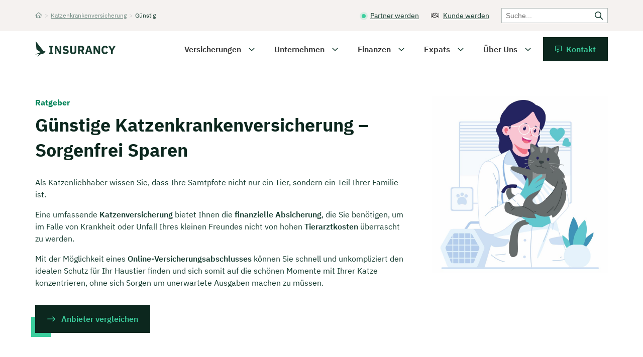

--- FILE ---
content_type: text/html; charset=UTF-8
request_url: https://www.insurancy.de/katzenkrankenversicherung/guenstig/
body_size: 46747
content:
<!doctype html>
<html  lang="de">
<head>

  <meta charset="utf-8">
  <meta id="viewport" name="viewport" content="width=device-width,minimum-scale=1,initial-scale=1">
  <meta http-equiv="X-UA-Compatible" content="IE=edge">

  <!-- <link rel="preload" as="font" type="font/woff2" href="/wp-content/themes/finsurancy/fa/fa-light-300.woff2" crossorigin>
  <link rel="preload" as="font" type="font/woff2" href="/wp-content/themes/finsurancy/fonts/roboto-v27-latin-regular.woff2" crossorigin>
  <link rel="preload" as="font" type="font/woff2" href="/wp-content/themes/finsurancy/fonts/playfair-display-v22-latin-regular.woff2" crossorigin> -->


<link rel="apple-touch-icon-precomposed" sizes="57x57" href="/favicon/apple-touch-icon-57x57.png" />
<link rel="apple-touch-icon-precomposed" sizes="114x114" href="/favicon/apple-touch-icon-114x114.png" />
<link rel="apple-touch-icon-precomposed" sizes="72x72" href="/favicon/apple-touch-icon-72x72.png" />
<link rel="apple-touch-icon-precomposed" sizes="144x144" href="/favicon/apple-touch-icon-144x144.png" />
<link rel="apple-touch-icon-precomposed" sizes="60x60" href="/favicon/apple-touch-icon-60x60.png" />
<link rel="apple-touch-icon-precomposed" sizes="120x120" href="/favicon/apple-touch-icon-120x120.png" />
<link rel="apple-touch-icon-precomposed" sizes="76x76" href="/favicon/apple-touch-icon-76x76.png" />
<link rel="apple-touch-icon-precomposed" sizes="152x152" href="/favicon/apple-touch-icon-152x152.png" />
<link rel="icon" type="image/png" href="/favicon/favicon-196x196.png" sizes="196x196" />
<link rel="icon" type="image/png" href="/favicon/favicon-96x96.png" sizes="96x96" />
<link rel="icon" type="image/png" href="/favicon/favicon-32x32.png" sizes="32x32" />
<link rel="icon" type="image/png" href="/favicon/favicon-16x16.png" sizes="16x16" />
<link rel="icon" type="image/png" href="/favicon/favicon-128.png" sizes="128x128" />

<meta name="application-name" content="&nbsp;"/>
<meta name="msapplication-TileColor" content="#FFFFFF" />
<meta name="msapplication-TileImage" content="/favicon/mstile-144x144.png" />
<meta name="msapplication-square70x70logo" content="/favicon/mstile-70x70.png" />
<meta name="msapplication-square150x150logo" content="/favicon/mstile-150x150.png" />
<meta name="msapplication-wide310x150logo" content="/favicon/mstile-310x150.png" />
<meta name="msapplication-square310x310logo" content="/favicon/mstile-310x310.png" /> 


<meta name="application-name" content="&nbsp;"/>
<meta name="msapplication-TileColor" content="#FFFFFF" />
<meta name="msapplication-TileImage" content="favicon/mstile-144x144.png" />
<meta name="msapplication-square70x70logo" content="favicon/mstile-70x70.png" />
<meta name="msapplication-square150x150logo" content="favicon/mstile-150x150.png" />
<meta name="msapplication-wide310x150logo" content="favicon/mstile-310x150.png" />
<meta name="msapplication-square310x310logo" content="favicon/mstile-310x310.png" />



<!-- Matomo -->
<script>
  var _paq = window._paq = window._paq || [];
  /* tracker methods like "setCustomDimension" should be called before "trackPageView" */
  _paq.push(['trackPageView']);
  _paq.push(['enableLinkTracking']);
  (function() {
    var u="//matomo.insurancy.de/";
    _paq.push(['setTrackerUrl', u+'matomo.php']);
    _paq.push(['setSiteId', '1']);
    var d=document, g=d.createElement('script'), s=d.getElementsByTagName('script')[0];
    g.async=true; g.src=u+'matomo.js'; s.parentNode.insertBefore(g,s);
  })();
</script>
<!-- End Matomo Code -->


<!-- Start of HubSpot Embed Code -->

<script type="text/javascript" id="hs-script-loader" async defer src="//js-eu1.hs-scripts.com/144612187.js"></script>

<!-- End of HubSpot Embed Code -->

<script src="https://analytics.ahrefs.com/analytics.js" data-key="mBsj2QtV0N0nW8gW2x5ObQ" async></script>


  
  <meta name='robots' content='index, follow, max-image-preview:large, max-snippet:-1, max-video-preview:-1' />

	<!-- This site is optimized with the Yoast SEO plugin v26.7 - https://yoast.com/wordpress/plugins/seo/ -->
	<title>Günstige Katzenkrankenversicherung – Sorgenfrei Sparen (2026) - Insurancy</title>
	<meta name="description" content="Entdecken Sie, wie Sie mit einer günstigen Katzenkrankenversicherung sparen und Ihrem Liebling beste Fürsorge bieten können. Informieren!" />
	<link rel="canonical" href="https://www.insurancy.de/katzenkrankenversicherung/guenstig/" />
	<meta property="og:locale" content="de_DE" />
	<meta property="og:type" content="article" />
	<meta property="og:title" content="Günstige Katzenkrankenversicherung – Sorgenfrei Sparen (2026) - Insurancy" />
	<meta property="og:description" content="Entdecken Sie, wie Sie mit einer günstigen Katzenkrankenversicherung sparen und Ihrem Liebling beste Fürsorge bieten können. Informieren!" />
	<meta property="og:url" content="https://www.insurancy.de/katzenkrankenversicherung/guenstig/" />
	<meta property="og:site_name" content="Insurancy" />
	<meta property="article:modified_time" content="2024-08-02T00:02:58+00:00" />
	<meta property="og:image" content="https://www.insurancy.de/wp-content/uploads/facebook-share.jpg" />
	<meta property="og:image:width" content="1200" />
	<meta property="og:image:height" content="630" />
	<meta property="og:image:type" content="image/jpeg" />
	<meta name="twitter:card" content="summary_large_image" />
	<meta name="twitter:label1" content="Geschätzte Lesezeit" />
	<meta name="twitter:data1" content="10 Minuten" />
	<script type="application/ld+json" class="yoast-schema-graph">{"@context":"https://schema.org","@graph":[{"@type":"WebPage","@id":"https://www.insurancy.de/katzenkrankenversicherung/guenstig/","url":"https://www.insurancy.de/katzenkrankenversicherung/guenstig/","name":"Günstige Katzenkrankenversicherung – Sorgenfrei Sparen (2026) - Insurancy","isPartOf":{"@id":"https://www.insurancy.de/#website"},"datePublished":"2024-04-06T10:25:15+00:00","dateModified":"2024-08-02T00:02:58+00:00","description":"Entdecken Sie, wie Sie mit einer günstigen Katzenkrankenversicherung sparen und Ihrem Liebling beste Fürsorge bieten können. Informieren!","breadcrumb":{"@id":"https://www.insurancy.de/katzenkrankenversicherung/guenstig/#breadcrumb"},"inLanguage":"de","potentialAction":[{"@type":"ReadAction","target":["https://www.insurancy.de/katzenkrankenversicherung/guenstig/"]}]},{"@type":"BreadcrumbList","@id":"https://www.insurancy.de/katzenkrankenversicherung/guenstig/#breadcrumb","itemListElement":[{"@type":"ListItem","position":1,"name":"Home","item":"https://www.insurancy.de/"},{"@type":"ListItem","position":2,"name":"Katzenkrankenversicherung: Top-Schutz für Ihre Samtpfote","item":"https://www.insurancy.de/katzenkrankenversicherung/"},{"@type":"ListItem","position":3,"name":"Günstige Katzenkrankenversicherung – Sorgenfrei Sparen"}]},{"@type":"WebSite","@id":"https://www.insurancy.de/#website","url":"https://www.insurancy.de/","name":"Insurancy","description":"","publisher":{"@id":"https://www.insurancy.de/#organization"},"potentialAction":[{"@type":"SearchAction","target":{"@type":"EntryPoint","urlTemplate":"https://www.insurancy.de/?s={search_term_string}"},"query-input":{"@type":"PropertyValueSpecification","valueRequired":true,"valueName":"search_term_string"}}],"inLanguage":"de"},{"@type":"Organization","@id":"https://www.insurancy.de/#organization","name":"Insurancy","url":"https://www.insurancy.de/","logo":{"@type":"ImageObject","inLanguage":"de","@id":"https://www.insurancy.de/#/schema/logo/image/","url":"https://www.insurancy.de/wp-content/uploads/facebook-share.jpg","contentUrl":"https://www.insurancy.de/wp-content/uploads/facebook-share.jpg","width":1200,"height":630,"caption":"Insurancy"},"image":{"@id":"https://www.insurancy.de/#/schema/logo/image/"},"sameAs":["https://www.linkedin.com/company/insurancybln/"]}]}</script>
	<!-- / Yoast SEO plugin. -->


<link rel="alternate" type="application/rss+xml" title="Insurancy &raquo; Feed" href="https://www.insurancy.de/feed/" />
<link rel="alternate" type="application/rss+xml" title="Insurancy &raquo; Kommentar-Feed" href="https://www.insurancy.de/comments/feed/" />
<style id='wp-img-auto-sizes-contain-inline-css' type='text/css'>
img:is([sizes=auto i],[sizes^="auto," i]){contain-intrinsic-size:3000px 1500px}
/*# sourceURL=wp-img-auto-sizes-contain-inline-css */
</style>
<style id='classic-theme-styles-inline-css' type='text/css'>
/*! This file is auto-generated */
.wp-block-button__link{color:#fff;background-color:#32373c;border-radius:9999px;box-shadow:none;text-decoration:none;padding:calc(.667em + 2px) calc(1.333em + 2px);font-size:1.125em}.wp-block-file__button{background:#32373c;color:#fff;text-decoration:none}
/*# sourceURL=/wp-includes/css/classic-themes.min.css */
</style>
<script type="text/javascript" id="wpml-cookie-js-extra">
/* <![CDATA[ */
var wpml_cookies = {"wp-wpml_current_language":{"value":"de","expires":1,"path":"/"}};
var wpml_cookies = {"wp-wpml_current_language":{"value":"de","expires":1,"path":"/"}};
//# sourceURL=wpml-cookie-js-extra
/* ]]> */
</script>
<script type="text/javascript" src="https://www.insurancy.de/wp-content/plugins/sitepress-multilingual-cms/res/js/cookies/language-cookie.js?ver=486900" id="wpml-cookie-js" defer="defer" data-wp-strategy="defer"></script>
<script type="text/javascript" src="https://www.insurancy.de/wp-content/plugins/sitepress-multilingual-cms/templates/language-switchers/legacy-dropdown/script.min.js?ver=1" id="wpml-legacy-dropdown-0-js"></script>
<script type="text/javascript" src="https://www.insurancy.de/wp-includes/js/jquery/jquery.min.js?ver=3.7.1" id="jquery-core-js"></script>
<script type="text/javascript" src="https://www.insurancy.de/wp-includes/js/jquery/jquery-migrate.min.js?ver=3.4.1" id="jquery-migrate-js"></script>
<link rel='shortlink' href='https://www.insurancy.de/?p=14789' />
<meta name="generator" content="WPML ver:4.8.6 stt:1,4,3;" />
<meta name="generator" content="speculation-rules 1.6.0">
			<style id="wpsp-style-frontend"></style>
			<style id="wggl-inline-styles">/*!
 * Font Awesome Pro 6.0.0 by @fontawesome - https://fontawesome.com
 * License - https://fontawesome.com/license (Commercial License)
 * Copyright 2022 Fonticons, Inc.
 */.fa{font-family:var(--fa-style-family,"Font Awesome 6 Pro");font-weight:var(--fa-style,900)}.fa,.fa-brands,.fa-duotone,.fa-light,.fa-regular,.fa-solid,.fa-thin,.fab,.fad,.fal,.far,.fas,.fat{-moz-osx-font-smoothing:grayscale;-webkit-font-smoothing:antialiased;display:var(--fa-display,inline-block);font-style:normal;font-variant:normal;line-height:1;text-rendering:auto}.fa-long-arrow-right::before{content:"\f178"}.fa-chevron-left::before{content:"\f053"}.fa-chevron-right::before{content:"\f054"}.fa-check-circle::before,.fa-circle-check::before{content:"\f058"}.fa-phone::before{content:"\f095"}.fa-envelope::before{content:"\f0e0"}.fa-angle-down:before{content:"\f107"}.fa-angle-up:before{content:"\f106"}.fa-mobile::before{content:"\f3ce"}.fa-check::before{content:"\f00c"}.fa-calendar-alt::before{content:"\f073"}.fa-house::before{content:"\f015"}.fa-star-sharp::before{content:"\e28b"}.fa-star-sharp-half::before{content:"\e28c"}.fa-star-sharp-half-stroke::before{content:"\e28d"}.fa-pencil::before{content:"\f303"}.fa-xmark::before{content:"\f00d"}.fa-x::before{content:"\58"}:host,:root{--fa-font-brands:normal 400 1em/1 "Font Awesome 6 Brands";--fa-font-light:normal 300 1em/1 "Font Awesome 6 Pro";--fa-font-regular:normal 400 1em/1 "Font Awesome 6 Pro";--fa-font-solid:normal 900 1em/1 "Font Awesome 6 Pro";--fa-font-thin:normal 100 1em/1 "Font Awesome 6 Pro"}@font-face{font-family:'Font Awesome 6 Brands';font-style:normal;font-weight:400;font-display:block;src:url(/wp-content/themes/finsurancy/fa/fa-brands-400.woff2) format("woff2"),url(/wp-content/themes/finsurancy/fa/fa-brands-400.ttf) format("truetype")}.fa-brands,.fab{font-family:'Font Awesome 6 Brands';font-weight:400}.fa-light,.fa-regular,.fa-solid,.fa-thin,.fal,.far,.fas,.fat{font-family:'Font Awesome 6 Pro'}.fa-42-group:before,.fa-innosoft:before{content:"\e080"}.fa-500px:before{content:"\f26e"}.fa-accessible-icon:before{content:"\f368"}.fa-accusoft:before{content:"\f369"}.fa-adn:before{content:"\f170"}.fa-adversal:before{content:"\f36a"}.fa-affiliatetheme:before{content:"\f36b"}.fa-airbnb:before{content:"\f834"}.fa-algolia:before{content:"\f36c"}.fa-alipay:before{content:"\f642"}.fa-amazon:before{content:"\f270"}.fa-amazon-pay:before{content:"\f42c"}.fa-amilia:before{content:"\f36d"}.fa-android:before{content:"\f17b"}.fa-angellist:before{content:"\f209"}.fa-angrycreative:before{content:"\f36e"}.fa-angular:before{content:"\f420"}.fa-app-store:before{content:"\f36f"}.fa-app-store-ios:before{content:"\f370"}.fa-apper:before{content:"\f371"}.fa-apple:before{content:"\f179"}.fa-apple-pay:before{content:"\f415"}.fa-artstation:before{content:"\f77a"}.fa-asymmetrik:before{content:"\f372"}.fa-atlassian:before{content:"\f77b"}.fa-audible:before{content:"\f373"}.fa-autoprefixer:before{content:"\f41c"}.fa-avianex:before{content:"\f374"}.fa-aviato:before{content:"\f421"}.fa-aws:before{content:"\f375"}.fa-bandcamp:before{content:"\f2d5"}.fa-battle-net:before{content:"\f835"}.fa-behance:before{content:"\f1b4"}.fa-behance-square:before{content:"\f1b5"}.fa-bilibili:before{content:"\e3d9"}.fa-bimobject:before{content:"\f378"}.fa-bitbucket:before{content:"\f171"}.fa-bitcoin:before{content:"\f379"}.fa-bity:before{content:"\f37a"}.fa-black-tie:before{content:"\f27e"}.fa-blackberry:before{content:"\f37b"}.fa-blogger:before{content:"\f37c"}.fa-blogger-b:before{content:"\f37d"}.fa-bluetooth:before{content:"\f293"}.fa-bluetooth-b:before{content:"\f294"}.fa-bootstrap:before{content:"\f836"}.fa-bots:before{content:"\e340"}.fa-btc:before{content:"\f15a"}.fa-buffer:before{content:"\f837"}.fa-buromobelexperte:before{content:"\f37f"}.fa-buy-n-large:before{content:"\f8a6"}.fa-buysellads:before{content:"\f20d"}.fa-canadian-maple-leaf:before{content:"\f785"}.fa-cc-amazon-pay:before{content:"\f42d"}.fa-cc-amex:before{content:"\f1f3"}.fa-cc-apple-pay:before{content:"\f416"}.fa-cc-diners-club:before{content:"\f24c"}.fa-cc-discover:before{content:"\f1f2"}.fa-cc-jcb:before{content:"\f24b"}.fa-cc-mastercard:before{content:"\f1f1"}.fa-cc-paypal:before{content:"\f1f4"}.fa-cc-stripe:before{content:"\f1f5"}.fa-cc-visa:before{content:"\f1f0"}.fa-centercode:before{content:"\f380"}.fa-centos:before{content:"\f789"}.fa-chrome:before{content:"\f268"}.fa-chromecast:before{content:"\f838"}.fa-cloudflare:before{content:"\e07d"}.fa-cloudscale:before{content:"\f383"}.fa-cloudsmith:before{content:"\f384"}.fa-cloudversify:before{content:"\f385"}.fa-cmplid:before{content:"\e360"}.fa-codepen:before{content:"\f1cb"}.fa-codiepie:before{content:"\f284"}.fa-confluence:before{content:"\f78d"}.fa-connectdevelop:before{content:"\f20e"}.fa-contao:before{content:"\f26d"}.fa-cotton-bureau:before{content:"\f89e"}.fa-cpanel:before{content:"\f388"}.fa-creative-commons:before{content:"\f25e"}.fa-creative-commons-by:before{content:"\f4e7"}.fa-creative-commons-nc:before{content:"\f4e8"}.fa-creative-commons-nc-eu:before{content:"\f4e9"}.fa-creative-commons-nc-jp:before{content:"\f4ea"}.fa-creative-commons-nd:before{content:"\f4eb"}.fa-creative-commons-pd:before{content:"\f4ec"}.fa-creative-commons-pd-alt:before{content:"\f4ed"}.fa-creative-commons-remix:before{content:"\f4ee"}.fa-creative-commons-sa:before{content:"\f4ef"}.fa-creative-commons-sampling:before{content:"\f4f0"}.fa-creative-commons-sampling-plus:before{content:"\f4f1"}.fa-creative-commons-share:before{content:"\f4f2"}.fa-creative-commons-zero:before{content:"\f4f3"}.fa-critical-role:before{content:"\f6c9"}.fa-css3:before{content:"\f13c"}.fa-css3-alt:before{content:"\f38b"}.fa-cuttlefish:before{content:"\f38c"}.fa-d-and-d:before{content:"\f38d"}.fa-d-and-d-beyond:before{content:"\f6ca"}.fa-dailymotion:before{content:"\e052"}.fa-dashcube:before{content:"\f210"}.fa-deezer:before{content:"\e077"}.fa-delicious:before{content:"\f1a5"}.fa-deploydog:before{content:"\f38e"}.fa-deskpro:before{content:"\f38f"}.fa-dev:before{content:"\f6cc"}.fa-deviantart:before{content:"\f1bd"}.fa-dhl:before{content:"\f790"}.fa-diaspora:before{content:"\f791"}.fa-digg:before{content:"\f1a6"}.fa-digital-ocean:before{content:"\f391"}.fa-discord:before{content:"\f392"}.fa-discourse:before{content:"\f393"}.fa-dochub:before{content:"\f394"}.fa-docker:before{content:"\f395"}.fa-draft2digital:before{content:"\f396"}.fa-dribbble:before{content:"\f17d"}.fa-dribbble-square:before{content:"\f397"}.fa-dropbox:before{content:"\f16b"}.fa-drupal:before{content:"\f1a9"}.fa-dyalog:before{content:"\f399"}.fa-earlybirds:before{content:"\f39a"}.fa-ebay:before{content:"\f4f4"}.fa-edge:before{content:"\f282"}.fa-edge-legacy:before{content:"\e078"}.fa-elementor:before{content:"\f430"}.fa-ello:before{content:"\f5f1"}.fa-ember:before{content:"\f423"}.fa-empire:before{content:"\f1d1"}.fa-envira:before{content:"\f299"}.fa-erlang:before{content:"\f39d"}.fa-ethereum:before{content:"\f42e"}.fa-etsy:before{content:"\f2d7"}.fa-evernote:before{content:"\f839"}.fa-expeditedssl:before{content:"\f23e"}.fa-facebook:before{content:"\f09a"}.fa-facebook-f:before{content:"\f39e"}.fa-facebook-messenger:before{content:"\f39f"}.fa-facebook-square:before{content:"\f082"}.fa-fantasy-flight-games:before{content:"\f6dc"}.fa-fedex:before{content:"\f797"}.fa-fedora:before{content:"\f798"}.fa-figma:before{content:"\f799"}.fa-firefox:before{content:"\f269"}.fa-firefox-browser:before{content:"\e007"}.fa-first-order:before{content:"\f2b0"}.fa-first-order-alt:before{content:"\f50a"}.fa-firstdraft:before{content:"\f3a1"}.fa-flickr:before{content:"\f16e"}.fa-flipboard:before{content:"\f44d"}.fa-fly:before{content:"\f417"}.fa-font-awesome-flag:before,.fa-font-awesome-logo-full:before,.fa-font-awesome:before{content:"\f2b4"}.fa-fonticons:before{content:"\f280"}.fa-fonticons-fi:before{content:"\f3a2"}.fa-fort-awesome:before{content:"\f286"}.fa-fort-awesome-alt:before{content:"\f3a3"}.fa-forumbee:before{content:"\f211"}.fa-foursquare:before{content:"\f180"}.fa-free-code-camp:before{content:"\f2c5"}.fa-freebsd:before{content:"\f3a4"}.fa-fulcrum:before{content:"\f50b"}.fa-galactic-republic:before{content:"\f50c"}.fa-galactic-senate:before{content:"\f50d"}.fa-get-pocket:before{content:"\f265"}.fa-gg:before{content:"\f260"}.fa-gg-circle:before{content:"\f261"}.fa-git:before{content:"\f1d3"}.fa-git-alt:before{content:"\f841"}.fa-git-square:before{content:"\f1d2"}.fa-github:before{content:"\f09b"}.fa-github-alt:before{content:"\f113"}.fa-github-square:before{content:"\f092"}.fa-gitkraken:before{content:"\f3a6"}.fa-gitlab:before{content:"\f296"}.fa-gitter:before{content:"\f426"}.fa-glide:before{content:"\f2a5"}.fa-glide-g:before{content:"\f2a6"}.fa-gofore:before{content:"\f3a7"}.fa-golang:before{content:"\e40f"}.fa-goodreads:before{content:"\f3a8"}.fa-goodreads-g:before{content:"\f3a9"}.fa-google:before{content:"\f1a0"}.fa-google-drive:before{content:"\f3aa"}.fa-google-pay:before{content:"\e079"}.fa-google-play:before{content:"\f3ab"}.fa-google-plus:before{content:"\f2b3"}.fa-google-plus-g:before{content:"\f0d5"}.fa-google-plus-square:before{content:"\f0d4"}.fa-google-wallet:before{content:"\f1ee"}.fa-gratipay:before{content:"\f184"}.fa-grav:before{content:"\f2d6"}.fa-gripfire:before{content:"\f3ac"}.fa-grunt:before{content:"\f3ad"}.fa-guilded:before{content:"\e07e"}.fa-gulp:before{content:"\f3ae"}.fa-hacker-news:before{content:"\f1d4"}.fa-hacker-news-square:before{content:"\f3af"}.fa-hackerrank:before{content:"\f5f7"}.fa-hashnode:before{content:"\e499"}.fa-hips:before{content:"\f452"}.fa-hire-a-helper:before{content:"\f3b0"}.fa-hive:before{content:"\e07f"}.fa-hooli:before{content:"\f427"}.fa-hornbill:before{content:"\f592"}.fa-hotjar:before{content:"\f3b1"}.fa-houzz:before{content:"\f27c"}.fa-html5:before{content:"\f13b"}.fa-hubspot:before{content:"\f3b2"}.fa-ideal:before{content:"\e013"}.fa-imdb:before{content:"\f2d8"}.fa-instagram:before{content:"\f16d"}.fa-instagram-square:before{content:"\e055"}.fa-instalod:before{content:"\e081"}.fa-intercom:before{content:"\f7af"}.fa-internet-explorer:before{content:"\f26b"}.fa-invision:before{content:"\f7b0"}.fa-ioxhost:before{content:"\f208"}.fa-itch-io:before{content:"\f83a"}.fa-itunes:before{content:"\f3b4"}.fa-itunes-note:before{content:"\f3b5"}.fa-java:before{content:"\f4e4"}.fa-jedi-order:before{content:"\f50e"}.fa-jenkins:before{content:"\f3b6"}.fa-jira:before{content:"\f7b1"}.fa-joget:before{content:"\f3b7"}.fa-joomla:before{content:"\f1aa"}.fa-js:before{content:"\f3b8"}.fa-js-square:before{content:"\f3b9"}.fa-jsfiddle:before{content:"\f1cc"}.fa-kaggle:before{content:"\f5fa"}.fa-keybase:before{content:"\f4f5"}.fa-keycdn:before{content:"\f3ba"}.fa-kickstarter:before{content:"\f3bb"}.fa-kickstarter-k:before{content:"\f3bc"}.fa-korvue:before{content:"\f42f"}.fa-laravel:before{content:"\f3bd"}.fa-lastfm:before{content:"\f202"}.fa-lastfm-square:before{content:"\f203"}.fa-leanpub:before{content:"\f212"}.fa-less:before{content:"\f41d"}.fa-line:before{content:"\f3c0"}.fa-linkedin:before{content:"\f08c"}.fa-linkedin-in:before{content:"\f0e1"}.fa-linode:before{content:"\f2b8"}.fa-linux:before{content:"\f17c"}.fa-lyft:before{content:"\f3c3"}.fa-magento:before{content:"\f3c4"}.fa-mailchimp:before{content:"\f59e"}.fa-mandalorian:before{content:"\f50f"}.fa-markdown:before{content:"\f60f"}.fa-mastodon:before{content:"\f4f6"}.fa-maxcdn:before{content:"\f136"}.fa-mdb:before{content:"\f8ca"}.fa-medapps:before{content:"\f3c6"}.fa-medium-m:before,.fa-medium:before{content:"\f23a"}.fa-medrt:before{content:"\f3c8"}.fa-meetup:before{content:"\f2e0"}.fa-megaport:before{content:"\f5a3"}.fa-mendeley:before{content:"\f7b3"}.fa-meta:before{content:"\e49b"}.fa-microblog:before{content:"\e01a"}.fa-microsoft:before{content:"\f3ca"}.fa-mix:before{content:"\f3cb"}.fa-mixcloud:before{content:"\f289"}.fa-mixer:before{content:"\e056"}.fa-mizuni:before{content:"\f3cc"}.fa-modx:before{content:"\f285"}.fa-monero:before{content:"\f3d0"}.fa-napster:before{content:"\f3d2"}.fa-neos:before{content:"\f612"}.fa-nimblr:before{content:"\f5a8"}.fa-node:before{content:"\f419"}.fa-node-js:before{content:"\f3d3"}.fa-npm:before{content:"\f3d4"}.fa-ns8:before{content:"\f3d5"}.fa-nutritionix:before{content:"\f3d6"}.fa-octopus-deploy:before{content:"\e082"}.fa-odnoklassniki:before{content:"\f263"}.fa-odnoklassniki-square:before{content:"\f264"}.fa-old-republic:before{content:"\f510"}.fa-opencart:before{content:"\f23d"}.fa-openid:before{content:"\f19b"}.fa-opera:before{content:"\f26a"}.fa-optin-monster:before{content:"\f23c"}.fa-orcid:before{content:"\f8d2"}.fa-osi:before{content:"\f41a"}.fa-padlet:before{content:"\e4a0"}.fa-page4:before{content:"\f3d7"}.fa-pagelines:before{content:"\f18c"}.fa-palfed:before{content:"\f3d8"}.fa-patreon:before{content:"\f3d9"}.fa-paypal:before{content:"\f1ed"}.fa-perbyte:before{content:"\e083"}.fa-periscope:before{content:"\f3da"}.fa-phabricator:before{content:"\f3db"}.fa-phoenix-framework:before{content:"\f3dc"}.fa-phoenix-squadron:before{content:"\f511"}.fa-php:before{content:"\f457"}.fa-pied-piper:before{content:"\f2ae"}.fa-pied-piper-alt:before{content:"\f1a8"}.fa-pied-piper-hat:before{content:"\f4e5"}.fa-pied-piper-pp:before{content:"\f1a7"}.fa-pied-piper-square:before{content:"\e01e"}.fa-pinterest:before{content:"\f0d2"}.fa-pinterest-p:before{content:"\f231"}.fa-pinterest-square:before{content:"\f0d3"}.fa-pix:before{content:"\e43a"}.fa-playstation:before{content:"\f3df"}.fa-product-hunt:before{content:"\f288"}.fa-pushed:before{content:"\f3e1"}.fa-python:before{content:"\f3e2"}.fa-qq:before{content:"\f1d6"}.fa-quinscape:before{content:"\f459"}.fa-quora:before{content:"\f2c4"}.fa-r-project:before{content:"\f4f7"}.fa-raspberry-pi:before{content:"\f7bb"}.fa-ravelry:before{content:"\f2d9"}.fa-react:before{content:"\f41b"}.fa-reacteurope:before{content:"\f75d"}.fa-readme:before{content:"\f4d5"}.fa-rebel:before{content:"\f1d0"}.fa-red-river:before{content:"\f3e3"}.fa-reddit:before{content:"\f1a1"}.fa-reddit-alien:before{content:"\f281"}.fa-reddit-square:before{content:"\f1a2"}.fa-redhat:before{content:"\f7bc"}.fa-renren:before{content:"\f18b"}.fa-replyd:before{content:"\f3e6"}.fa-researchgate:before{content:"\f4f8"}.fa-resolving:before{content:"\f3e7"}.fa-rev:before{content:"\f5b2"}.fa-rocketchat:before{content:"\f3e8"}.fa-rockrms:before{content:"\f3e9"}.fa-rust:before{content:"\e07a"}.fa-safari:before{content:"\f267"}.fa-salesforce:before{content:"\f83b"}.fa-sass:before{content:"\f41e"}.fa-schlix:before{content:"\f3ea"}.fa-scribd:before{content:"\f28a"}.fa-searchengin:before{content:"\f3eb"}.fa-sellcast:before{content:"\f2da"}.fa-sellsy:before{content:"\f213"}.fa-servicestack:before{content:"\f3ec"}.fa-shirtsinbulk:before{content:"\f214"}.fa-shopify:before{content:"\e057"}.fa-shopware:before{content:"\f5b5"}.fa-simplybuilt:before{content:"\f215"}.fa-sistrix:before{content:"\f3ee"}.fa-sith:before{content:"\f512"}.fa-sitrox:before{content:"\e44a"}.fa-sketch:before{content:"\f7c6"}.fa-skyatlas:before{content:"\f216"}.fa-skype:before{content:"\f17e"}.fa-slack-hash:before,.fa-slack:before{content:"\f198"}.fa-slideshare:before{content:"\f1e7"}.fa-snapchat-ghost:before,.fa-snapchat:before{content:"\f2ab"}.fa-snapchat-square:before{content:"\f2ad"}.fa-soundcloud:before{content:"\f1be"}.fa-sourcetree:before{content:"\f7d3"}.fa-speakap:before{content:"\f3f3"}.fa-speaker-deck:before{content:"\f83c"}.fa-spotify:before{content:"\f1bc"}.fa-square-font-awesome:before{content:"\f425"}.fa-font-awesome-alt:before,.fa-square-font-awesome-stroke:before{content:"\f35c"}.fa-squarespace:before{content:"\f5be"}.fa-stack-exchange:before{content:"\f18d"}.fa-stack-overflow:before{content:"\f16c"}.fa-stackpath:before{content:"\f842"}.fa-staylinked:before{content:"\f3f5"}.fa-steam:before{content:"\f1b6"}.fa-steam-square:before{content:"\f1b7"}.fa-steam-symbol:before{content:"\f3f6"}.fa-sticker-mule:before{content:"\f3f7"}.fa-strava:before{content:"\f428"}.fa-stripe:before{content:"\f429"}.fa-stripe-s:before{content:"\f42a"}.fa-studiovinari:before{content:"\f3f8"}.fa-stumbleupon:before{content:"\f1a4"}.fa-stumbleupon-circle:before{content:"\f1a3"}.fa-superpowers:before{content:"\f2dd"}.fa-supple:before{content:"\f3f9"}.fa-suse:before{content:"\f7d6"}.fa-swift:before{content:"\f8e1"}.fa-symfony:before{content:"\f83d"}.fa-teamspeak:before{content:"\f4f9"}.fa-telegram-plane:before,.fa-telegram:before{content:"\f2c6"}.fa-tencent-weibo:before{content:"\f1d5"}.fa-the-red-yeti:before{content:"\f69d"}.fa-themeco:before{content:"\f5c6"}.fa-themeisle:before{content:"\f2b2"}.fa-think-peaks:before{content:"\f731"}.fa-tiktok:before{content:"\e07b"}.fa-trade-federation:before{content:"\f513"}.fa-trello:before{content:"\f181"}.fa-tumblr:before{content:"\f173"}.fa-tumblr-square:before{content:"\f174"}.fa-twitch:before{content:"\f1e8"}.fa-twitter:before{content:"\f099"}.fa-twitter-square:before{content:"\f081"}.fa-typo3:before{content:"\f42b"}.fa-uber:before{content:"\f402"}.fa-ubuntu:before{content:"\f7df"}.fa-uikit:before{content:"\f403"}.fa-umbraco:before{content:"\f8e8"}.fa-uncharted:before{content:"\e084"}.fa-uniregistry:before{content:"\f404"}.fa-unity:before{content:"\e049"}.fa-unsplash:before{content:"\e07c"}.fa-untappd:before{content:"\f405"}.fa-ups:before{content:"\f7e0"}.fa-usb:before{content:"\f287"}.fa-usps:before{content:"\f7e1"}.fa-ussunnah:before{content:"\f407"}.fa-vaadin:before{content:"\f408"}.fa-viacoin:before{content:"\f237"}.fa-viadeo:before{content:"\f2a9"}.fa-viadeo-square:before{content:"\f2aa"}.fa-viber:before{content:"\f409"}.fa-vimeo:before{content:"\f40a"}.fa-vimeo-square:before{content:"\f194"}.fa-vimeo-v:before{content:"\f27d"}.fa-vine:before{content:"\f1ca"}.fa-vk:before{content:"\f189"}.fa-vnv:before{content:"\f40b"}.fa-vuejs:before{content:"\f41f"}.fa-watchman-monitoring:before{content:"\e087"}.fa-waze:before{content:"\f83f"}.fa-weebly:before{content:"\f5cc"}.fa-weibo:before{content:"\f18a"}.fa-weixin:before{content:"\f1d7"}.fa-whatsapp:before{content:"\f232"}.fa-whatsapp-square:before{content:"\f40c"}.fa-whmcs:before{content:"\f40d"}.fa-wikipedia-w:before{content:"\f266"}.fa-windows:before{content:"\f17a"}.fa-wirsindhandwerk:before,.fa-wsh:before{content:"\e2d0"}.fa-wix:before{content:"\f5cf"}.fa-wizards-of-the-coast:before{content:"\f730"}.fa-wodu:before{content:"\e088"}.fa-wolf-pack-battalion:before{content:"\f514"}.fa-wordpress:before{content:"\f19a"}.fa-wordpress-simple:before{content:"\f411"}.fa-wpbeginner:before{content:"\f297"}.fa-wpexplorer:before{content:"\f2de"}.fa-wpforms:before{content:"\f298"}.fa-wpressr:before{content:"\f3e4"}.fa-xbox:before{content:"\f412"}.fa-xing:before{content:"\f168"}.fa-xing-square:before{content:"\f169"}.fa-y-combinator:before{content:"\f23b"}.fa-yahoo:before{content:"\f19e"}.fa-yammer:before{content:"\f840"}.fa-yandex:before{content:"\f413"}.fa-yandex-international:before{content:"\f414"}.fa-yarn:before{content:"\f7e3"}.fa-yelp:before{content:"\f1e9"}.fa-yoast:before{content:"\f2b1"}.fa-youtube:before{content:"\f167"}.fa-youtube-square:before{content:"\f431"}.fa-zhihu:before{content:"\f63f"}@font-face{font-family:'Font Awesome 6 Pro';font-style:normal;font-weight:300;font-display:block;src:url(/wp-content/themes/finsurancy/fa/fa-light-300.woff2) format("woff2"),url(/wp-content/themes/finsurancy/fa/fa-light-300.ttf) format("truetype")}.fa-light,.fal{font-weight:300}@font-face{font-family:'Font Awesome 6 Pro';font-style:normal;font-weight:400;font-display:block;src:url(/wp-content/themes/finsurancy/fa/fa-regular-400.woff2) format("woff2"),url(/wp-content/themes/finsurancy/fa/fa-regular-400.ttf) format("truetype")}.fa-regular,.far{font-weight:400}@font-face{font-family:'Font Awesome 6 Pro';font-style:normal;font-weight:900;font-display:block;src:url(/wp-content/themes/finsurancy/fa/fa-solid-900.woff2) format("woff2"),url(/wp-content/themes/finsurancy/fa/fa-solid-900.ttf) format("truetype")}.fa-solid,.fas{font-weight:900}@font-face{font-family:'Font Awesome 6 Pro';font-style:normal;font-weight:100;font-display:block;src:url(/wp-content/themes/finsurancy/fa/fa-thin-100.woff2) format("woff2"),url(/wp-content/themes/finsurancy/fa/fa-thin-100.ttf) format("truetype")}.fa-thin,.fat{font-weight:100}@font-face{font-family:"Font Awesome 5 Brands";font-display:block;font-weight:400;src:url(/wp-content/themes/finsurancy/fa/fa-brands-400.woff2) format("woff2"),url(/wp-content/themes/finsurancy/fa/fa-brands-400.ttf) format("truetype")}@font-face{font-family:"Font Awesome 5 Pro";font-display:block;font-weight:900;src:url(/wp-content/themes/finsurancy/fa/fa-solid-900.woff2) format("woff2"),url(/wp-content/themes/finsurancy/fa/fa-solid-900.ttf) format("truetype")}@font-face{font-family:"Font Awesome 5 Pro";font-display:block;font-weight:400;src:url(/wp-content/themes/finsurancy/fa/fa-regular-400.woff2) format("woff2"),url(/wp-content/themes/finsurancy/fa/fa-regular-400.ttf) format("truetype")}@font-face{font-family:"Font Awesome 5 Pro";font-display:block;font-weight:300;src:url(/wp-content/themes/finsurancy/fa/fa-light-300.woff2) format("woff2"),url(/wp-content/themes/finsurancy/fa/fa-light-300.ttf) format("truetype")}@font-face{font-family:"Font Awesome 5 Duotone";font-display:block;font-weight:900;src:url(/wp-content/themes/finsurancy/fa/fa-duotone-900.woff2) format("woff2"),url(/wp-content/themes/finsurancy/fa/fa-duotone-900.ttf) format("truetype")}@font-face{font-family:FontAwesome;font-display:block;src:url(/wp-content/themes/finsurancy/fa/fa-solid-900.woff2) format("woff2"),url(/wp-content/themes/finsurancy/fa/fa-solid-900.ttf) format("truetype")}@font-face{font-family:FontAwesome;font-display:block;src:url(/wp-content/themes/finsurancy/fa/fa-brands-400.woff2) format("woff2"),url(/wp-content/themes/finsurancy/fa/fa-brands-400.ttf) format("truetype")}@font-face{font-family:FontAwesome;font-display:block;src:url(/wp-content/themes/finsurancy/fa/fa-regular-400.woff2) format("woff2"),url(/wp-content/themes/finsurancy/fa/fa-regular-400.ttf) format("truetype");unicode-range:U+F003,U+F006,U+F014,U+F016-F017,U+F01A-F01B,U+F01D,U+F022,U+F03E,U+F044,U+F046,U+F05C-F05D,U+F06E,U+F070,U+F087-F088,U+F08A,U+F094,U+F096-F097,U+F09D,U+F0A0,U+F0A2,U+F0A4-F0A7,U+F0C5,U+F0C7,U+F0E5-F0E6,U+F0EB,U+F0F6-F0F8,U+F10C,U+F114-F115,U+F118-F11A,U+F11C-F11D,U+F133,U+F147,U+F14E,U+F150-F152,U+F185-F186,U+F18E,U+F190-F192,U+F196,U+F1C1-F1C9,U+F1D9,U+F1DB,U+F1E3,U+F1EA,U+F1F7,U+F1F9,U+F20A,U+F247-F248,U+F24A,U+F24D,U+F255-F25B,U+F25D,U+F271-F274,U+F278,U+F27B,U+F28C,U+F28E,U+F29C,U+F2B5,U+F2B7,U+F2BA,U+F2BC,U+F2BE,U+F2C0-F2C1,U+F2C3,U+F2D0,U+F2D2,U+F2D4,U+F2DC}@font-face{font-family:FontAwesome;font-display:block;src:url(/wp-content/themes/finsurancy/fa/fa-v4compatibility.woff2) format("woff2"),url(/wp-content/themes/finsurancy/fa/fa-v4compatibility.ttf) format("truetype");unicode-range:U+F041,U+F047,U+F065-F066,U+F07D-F07E,U+F080,U+F08B,U+F08E,U+F090,U+F09A,U+F0AC,U+F0AE,U+F0B2,U+F0D0,U+F0D6,U+F0E4,U+F0EC,U+F10A-F10B,U+F123,U+F13E,U+F148-F149,U+F14C,U+F156,U+F15E,U+F160-F161,U+F163,U+F175-F178,U+F195,U+F1F8,U+F219,U+F250,U+F252,U+F27A}a{color:inherit;text-decoration:underline}ul.contact__list,.block-content ul.contact__list{padding-left:0}ul.contact__list li{padding-left:28px;position:relative;list-style:none}ul.contact__list li + li{margin-top:16px}ul.contact__list i{position:absolute;left:0;top:50%;transform:translateY(-50%);font-size:14px}ul.contact__list a{color:inherit;text-decoration:none}ul.contact__list a:hover{color:#3bce9d;}.fs-divider{margin:0 4px;font-weight:700;font-size:1.25rem;color:#3BCE9D;}.wp-block-table{margin:32px auto}.post__meta{font-weight:600;margin-bottom:8px}* + .block-contactcard{margin-top:32px}.block-contactcard + *{margin-top:32px}.contactcard__top,.contactcard__bottom{padding:32px;}.contactcard__bottom{margin-top:-1px}.contactcard__group{align-items:flex-start}.contactcard__top .contactcard__text{width:50%;margin-right:32px;flex-grow:1}.contactcard__top .contactcard__text p + p{margin-top:.5em}.contactcard__profilepictures{justify-content:flex-end;flex-grow:1}.profile-picture{width:64px;height:64px;border-radius:100%;background-size:contain;background-position:center;position:relative}.profile-picture-wrapper + .profile-picture-wrapper{margin-left:calc(var(--char-profile-index) * -8px);}.contactcard__contact{margin-top:24px}.z-index-1{z-index:6}.z-index-2{z-index:5}.z-index-3{z-index:4}.z-index-4{z-index:3}.z-index-5{z-index:2}.z-index-6{z-index:1}.contactcard-pop-up{pointer-events:none;opacity:0;position:fixed;z-index:2000;left:0;right:0;margin:0 auto;top:50%;transform:translateY(-50%)}.contact-open .contactcard-pop-up{pointer-events:auto;opacity:1;-webkit-animation:slideInUp .6s cubic-bezier(.23,1,.32,1) backwards}.contactcard-pop-up:after{pointer-events:none;content:'\f00d';display:block;position:absolute;z-index:998;font-family:'Font Awesome 6 Pro';color:White;font-weight:400;font-size:1.5rem;top:-24px;right:-24px}@media all and (min-width:768px){.contactcard-pop-up .contactcard__bottom{clip-path:polygon(50% 0%,100% 0,100% 75%,90% 100%,0 100%,0% 60%,0 0)}.contactcard-pop-up .contactcard__profilepictures{}.profile-picture{width:96px;height:96px}.profile-picture--small .profile-picture{width:64px;height:64px}.profile-picture--big .profile-picture{width:150px;height:150px}}@media all and (max-width:480px){.contactcard__profilepictures{justify-content:flex-start;width:100%;margin-bottom:16px}.contactcard__top,.contactcard__bottom{padding:24px}.contactcard-pop-up{max-width:80%;max-height:80%;overflow:hidden}.contactcard-wrapper{height:500px;overflow:scroll}}@media all and (max-width:391px){.contactcard__top .contactcard__text{width:100%}}.ui-overlay{z-index:997;pointer-events:none;background-color:rgba(0,0,0,.9);height:100%;left:0;opacity:.6;top:0;visibility:hidden;width:100%;position:fixed;transition:visibility 0 linear .4s,opacity .4s cubic-bezier(.4,0,.2,1);transform:translateZ(0)}.contact-open .ui-overlay{pointer-events:auto;visibility:visible}* + .block-accordion{margin-top:32px}.block-accordion + .block-accordion{margin-top:24px}.block-accordion__button{cursor:pointer;padding-left:32px}.block-accordion__button:after{content:"\f107";font-size:1.33333rem;top:20px;left:0;position:absolute;display:block;font-family:"Font Awesome 6 Pro";transform:translateY(-50%) rotate(0);transition:transform .2s}.block-accordion-is-open .block-accordion__button:after{transform:translateY(-50%) rotate(180deg);transform-origin:center center;transition:transform .2s}.block-accordion{border-bottom:1px solid #EBEBEB;padding-bottom:24px}.block-accordion__content{margin-top:16px}.block-group .block-accordion:last-child{border-bottom:none}.block-accordion--glossary .block-accordion__headline{font-size:16px}.block-accordion--glossary .block-accordion__button{padding-left:24px;padding-right:0}.block-accordion--glossary .block-accordion__button:after{content:"\f107";font-size:1rem;right:auto;left:0}.block-content .glossary-tooltip a,.glossary-underline{padding:0;background:#ebe4e0}.has-tooltip{position:relative;border-bottom:thin dotted #758e86}a .has-tooltip{border-bottom:0}.tooltip{position:absolute;pointer-events:none;opacity:0;transition:opacity .4s;left:0;right:0;margin:0 auto;bottom:28px;padding:12px;width:300px;font-weight:400;font-size:12px;background:white;border:1px solid #e6e9ed}.tooltip *{font-size:12px!important}.tooltip:after{content:'';position:absolute;bottom:-9px;width:0;height:0;border-left:8px solid transparent;border-right:8px solid transparent;border-top:8px solid #758e86}.has-tooltip:hover .tooltip{opacity:1;-webkit-animation-name:fade;animation-name:fade;animation-duration:.2s}.sub-pages{column-gap:48px;font-weight:600}.sub-pages{column-count:var(--subpagecolumn-index)}@media all and (max-width:768px){.sub-pages{column-count:1}}.wp-block-group .iconcontainer + *,.block-icon + *{margin-top:24px}.block-icon.aligncenter{justify-content:center}.icon{z-index:5;color:#3BCE9D}.invert .icon{color:#008358}.icon-is-style-background .icon__container{background:#f5f2f0;position:relative;aspect-ratio:1 / 1;width:40%;max-width:120px;border-radius:100% 100% 0 100%;justify-content:center;align-items:center}.icon-is-style-background .icon__container-s{max-width:72px}.icon-is-style-background .icon__container-m{max-width:92px}.icon-is-style-background .icon__container-l{max-width:92px}.icon-is-style-background .icon__container-xl{max-width:132px}.icon-is-style-background .icon__container-xxl{max-width:164px}.icon-is-style-text.icon-xxl{font-size:64px}.icon-is-style-text.icon-xl{font-size:48px}.icon-is-style-text.icon-l{font-size:32px}.icon-is-style-text.icon-m{font-size:28px}.icon-is-style-text.icon-s{font-size:24px}.icon-is-svg{font-size:0}.icon-is-image,.icon-is-svg svg{width:auto}.icon-is-image.icon-xxl,.icon-is-svg.icon-xxl svg{height:64px}.icon-is-image.icon-xl,.icon-is-svg.icon-xl svg{height:48px}.icon-is-image.icon-l,.icon-is-svg.icon-l svg{height:32px}.icon-is-image.icon-m,.icon-is-svg.icon-m svg{height:28px}.icon-is-image.icon-s,.icon-is-svg.icon-s svg{height:24px}.linkcard__icon{margin-bottom:24px}.has-bg-accent-background-color .icon-is-style-background .icon__container{background:white}*,*::before,*::after{box-sizing:border-box;}html{font-size:16px;font-family:'IBM Plex Sans',Verdana,Arial,Helvetica,sans-serif;line-height:1.5;background:#FBFAF9;overflow-x:hidden;}html,body,ul,ol,li,p,h1,h2,h3,h4,h5,h6,figure{margin:0;padding:0}body{position:relative;display:-webkit-flex;display:flex;-webkit-flex-direction:column;flex-direction:column;min-height:100%;color:#13392D;text-rendering:optimizeLegibility;overflow-x:hidden;-ms-overflow-style:-ms-autohiding-scrollbar;}body.wait,body.wait *{cursor:wait!important}body.hide-scrollbars{overflow:hidden}body.is-loading{cursor:progress}img{max-width:100%;display:block;border:none;}.icon-inline{font-size:.85em;margin-right:8px;}.icon-inline--svg svg{width:16px;display:inline-block;transform:translateY(1px)}@media screen and (min-width:769px){body:before{content:'';position:fixed;top:0;right:0;bottom:0;left:0;z-index:10;background:rgba(0,0,0,.2);visibility:hidden;opacity:0;transition:visibility,.3s linear,opacity .3s linear}body.dropdown-active:before{visibility:visible;opacity:1}}.hideoverflow{overflow:hidden}.hideoverflow .wp-block-column{max-width:100%}.wp-block-table{overflow-x:auto;cursor:grab;}.flex{box-sizing:border-box;display:-ms-flexbox;display:-webkit-box;display:flex;-ms-flex:0 1 auto;-webkit-box-flex:0;flex:0 1 auto;-ms-flex-direction:row;-webkit-box-orient:horizontal;-webkit-box-direction:normal;flex-direction:row;-ms-flex-wrap:wrap;flex-wrap:wrap;}.reverse{-ms-flex-direction:row-reverse;-webkit-box-orient:horizontal;-webkit-box-direction:reverse;flex-direction:row-reverse}.relative{position:relative}.block-content{-webkit-flex-grow:1;flex-grow:1;}.textcenter,.has-text-align-center{text-align:center;}.center{justify-content:center;}.v-center{-webkit-box-align:center;-ms-flex-align:center;align-items:center;}.block-content>*.alignfull:last-child,.block-content>*.has-background-color:last-child{margin-bottom:-4rem}@media screen and (max-width:428px){.block-content>*.alignfull:last-child,.block-content>*.has-background-color:last-child{margin-bottom:-2rem}}.block-group__inner>* + .spacer,.block-group__inner>.spacer + *{margin-top:inherit}p+p,p+ul,ul+p,p+ol{margin-top:1em;}h1 + *,h2 + *,h3 + *,h4 + *,h5 + *,h6 + *,p + h2,p + h3,p + h4,p + h5,p + h6,div + h2,div + h3,div + h4,div + h5,div + h6,ol + *,ul + *:not(.open-sub-menu){margin-top:1.7em}* + .is-style-sub-headline,h4 + p{margin-top:1.2em}.is-style-sub-headline + *{margin-top:1.5em}.is-style-pre-headline + *{margin-top:8px}h1 + .wp-block-columns,h2 + .wp-block-columns,h3 + .wp-block-columns{margin-top:48px}.wp-block-group + .wp-block-group{margin-top:96px}.has-background-color + .has-background-color{margin-top:0}.globalstyle-withlines .wp-block-group + .wp-block-group{border-top:1px solid #ede8e3}.logo{-webkit-flex-shrink:0;flex-shrink:0;display:block;max-width:10rem}.logo svg{fill:#54ADAD!important}.block-content>*,.wp-block-group__inner-container>*{max-width:680px;margin-left:auto;margin-right:auto}@media screen and (max-width:768px){.block-content>*,.wp-block-group__inner-container>*{margin-left:16px;margin-right:16px}}.wrapper,.alignwide{max-width:1140px;margin-left:auto;margin-right:auto}@media screen and (max-width:1140px){.wrapper,.alignwide{max-width:1024px}}@media screen and (max-width:1024px){.wrapper,.alignwide{max-width:calc(100% - 10vw)}}@media screen and (max-width:768px){.wrapper,.alignwide{max-width:calc(100% - 32px)}}.alignfull{width:100%;max-width:none!important;margin-left:0!important;margin-right:0!important;}div.hide{display:none}@media screen and (min-width:769px){.hide-on-desktop{display:none}}@media screen and (max-width:768px){.hide-on-mobile{display:none}}[data-animation],[class*="animation--"]{visibility:hidden;}[data-animation].animated,[class*="animation--"].animated{visibility:visible;-webkit-animation:slideInUp .4s cubic-bezier(.23,1,.32,1) backwards;animation:slideInUp .4s cubic-bezier(.23,1,.32,1) backwards}[data-animation='fadeIn'].animated,.animation--fadeIn.animated{-webkit-animation-name:fade;animation-name:fade;-webkit-animation-duration:1s;animation-duration:1s;}.wp-block-group:first-child.animation--fadeIn.animated{-webkit-animation-duration:0s;animation-duration:0s;}[data-animation='slideLeftIn'].animated,.animation--slideLeftIn.animated{-webkit-animation-name:slideLeftIn;animation-name:slideLeftIn}[data-animation='slideRightIn'].animated,.animation--slideRightIn.animated{-webkit-animation-name:slideRightIn;animation-name:slideRightIn}[data-animation='slideInDown'].animated,.animation--slideInDown.animated{-webkit-animation-name:slideInDown;animation-name:slideInDown}[data-animation='slideInUp'].animated,.animation--slideInUp.animated{-webkit-animation-name:slideInUp;animation-name:slideInUp}[data-animation='pop'].animated,.animation--pop.animated{-webkit-animation-name:pop;animation-name:pop;-webkit-animation-duration:.5s;animation-duration:.5s;-webkit-animation-timing-function:cubic-bezier(.175,.885,.32,1.275);animation-timing-function:cubic-bezier(.175,.885,.32,1.275)}[data-animation='zoom'].animated,.animation--zoom.animated{-webkit-animation-name:zoom;animation-name:zoom}[data-animation='progress'].animated,.animation--progress.animated{-webkit-animation-name:progress;animation-name:progress;-webkit-animation-duration:2s;animation-duration:2s}.animated.animated--later{animation-delay:.2s;}img[data-src],img[data-srcset],video[data-src]{opacity:0}img[data-loaded='true'],img[data-loaded='true'],video[data-loaded='true']{opacity:1;}p a:hover{color:#008358}p a:visited{color:#0c271e}.form__fieldset:not(:last-child){margin-bottom:1.625rem}.form__fieldset p:not(:last-child){margin-bottom:.5rem}.form__field{position:relative}.form__field:not(:last-of-type){margin-bottom:1em;}.form__field--group .wpcf7-list-item{width:calc(50% - .6rem)}.form__field--checkbox label,.form__field--radio label{display:-webkit-flex;display:flex;-webkit-align-items:flex-start;align-items:flex-start}.form__field--checkbox input,.form__field--radio input{-webkit-flex-shrink:0;flex-shrink:0;margin-right:.5rem}.form__field--select:before{content:'';position:absolute;top:.95rem;right:.9rem;-webkit-transform:rotate(45deg);transform:rotate(45deg);height:.45rem;width:.45rem;border:2px solid #88898b;border-top:0;border-left:0;border-radius:1px}.form__field--select select{min-width:6rem;padding-right:2rem!important}.wpcf7-form select{width:auto;padding:12px;}.form input:hover,.form select:hover,.form textarea:hover{border-color:#88898b}.form input:focus,.form select:focus,.form textarea:focus{outline:none;border-color:#0f73ed!important;box-shadow:0 2px 4px rgba(15,115,237,.2)}.form input[type="checkbox"],.form input[type="radio"]{height:1rem;width:1rem;padding:0;background-color:white}.form input[type="checkbox"]:checked{background-image:url(../img/misc/checkbox.svg)}.form input[type="radio"]{border-radius:100%}.form input[type="radio"]:checked{background-image:url(../img/misc/radio.svg)}@media screen and (min-width:769px){.form__columns{display:-webkit-flex;display:flex;margin-right:-.6rem}.form__columns>*{-webkit-flex:1 1 auto;flex:1 1 auto;margin-right:.6rem}}@media screen and (max-width:768px){.form__columns:not(:last-child){margin-bottom:.6rem}.form__field--group .wpcf7-checkbox,.form__field--group .wpcf7-radio{-webkit-flex-direction:column;flex-direction:column}.form__field--group .wpcf7-list-item{width:100%}}.wpcf7{position:relative}.wpcf7-checkbox,.wpcf7-radio{display:-webkit-flex;display:flex;-webkit-flex-wrap:wrap;flex-wrap:wrap;margin-right:-.6rem;margin-bottom:-.4rem}.wpcf7-checkbox .wpcf7-list-item,.wpcf7-radio .wpcf7-list-item{margin:0 .6rem .2rem 0}.wpcf7-list-item label{display:-webkit-flex;display:flex;-webkit-align-items:flex-start;align-items:flex-start}.wpcf7-list-item input{margin:.15rem .5rem 0 0}.wpcf7 .screen-reader-response{position:absolute;overflow:hidden;clip:rect(1px,1px,1px,1px);height:1px;width:1px;margin:0;padding:0;border:0}.wpcf7 .wpcf7-response-output{margin-top:1.5rem;padding:.5rem 1rem;background:#54ADAD;color:white;text-align:left;opacity:0;}.wpcf7 .sent .wpcf7-response-output{background:#3BCE9D;opacity:1;}.wpcf7-form-control-wrap textarea,.wpcf7-form-control-wrap input[type=text],.wpcf7-form-control-wrap input[type=tel],.wpcf7-form-control-wrap input[type=email],.form-control textarea,.form-control input[type=text],.form-control input[type=tel],.form-control input[type=email]{background-color:#fff;border:1px solid #0C271E;min-height:50px;padding:12px 16px;width:100%;margin-bottom:8px;font-size:16px;-webkit-box-shadow:none;box-shadow:none;-webkit-appearance:none;outline:none;color:#0C271E;}.form__label{font-size:16px;margin-bottom:4px}.wpcf7-response-output,.wpcf7-not-valid-tip{padding:8px;background:#f6f8fa;margin-top:10px;margin-bottom:10px;}.wpcf7-not-valid-tip{display:block;color:white;background-color:#d93c3c;}.wpcf7-spinner{position:relative;transform:translateY(-24px);display:inline-block;margin-left:10px}[data-status="submitting"] .wpcf7-spinner:after{content:'';border:4px solid #f3f3f3;border-top:4px solid #3BCE9D;border-radius:50%;display:inline-block;width:32px;height:32px;position:absolute;animation:spin 2s linear infinite;}[data-status="sent"] .wpcf7-response-output{padding:16px;}@keyframes spin{0%{transform:rotate(0deg)}100%{transform:rotate(360deg)}}.embed__content{display:-webkit-flex;display:flex;-webkit-justify-content:center;justify-content:center;-webkit-align-items:center;align-items:center;overflow-y:auto;background:#f3f9ff;border-radius:.2rem}.embed iframe{background:black!important}.wp-block-table{overflow-x:auto}.wp-block-table table{border-collapse:collapse;width:100%}.wp-block-table .has-fixed-layout{table-layout:fixed;width:100%}.wp-block-table .has-fixed-layout td,.wp-block-table .has-fixed-layout th{word-break:break-word}.wp-block-table.aligncenter,.wp-block-table.alignleft,.wp-block-table.alignright{display:table;width:auto}.wp-block-table.aligncenter td,.wp-block-table.aligncenter th,.wp-block-table.alignleft td,.wp-block-table.alignleft th,.wp-block-table.alignright td,.wp-block-table.alignright th{word-break:break-word}.table__highlightcell{display:inline-block;padding:4px 8px;background:#ecf9f5;color:#008358;border-radius:4px;font-weight:600;}.wp-block-table img{max-width:auto;width:auto;max-height:40px}[role="columnheader"]{cursor:pointer;}[aria-sort="ascending"],[aria-sort="descending"]{color:#008358;}[role="columnheader"]:after{color:#758e86;content:'\f106';display:block;font-family:'Font Awesome 6 Pro';margin-top:8px;}[role="columnheader"][aria-sort="ascending"]:after{content:'\f107';}.wp-block-table.is-style-stripes{border-spacing:0;border-collapse:inherit;background-color:transparent;}.wp-block-table .has-border-color>*,.wp-block-table .has-border-color td,.wp-block-table .has-border-color th,.wp-block-table .has-border-color tr{border-color:inherit}.wp-block-table table[style*=border-style]>*,.wp-block-table table[style*=border-style] td,.wp-block-table table[style*=border-style] th,.wp-block-table table[style*=border-style] tr{border-style:inherit}.wp-block-table table[style*=border-width]>*,.wp-block-table table[style*=border-width] td,.wp-block-table table[style*=border-width] th,.wp-block-table table[style*=border-width] tr{border-width:inherit}.wp-block-table{overflow:visible;overflow-x:auto;padding-top:10px;padding-bottom:10px;}.wp-block-table th{text-align:left!important}.wp-block-table table{width:100%;border-collapse:collapse;border-spacing:0;border-style:solid;border-width:0}.wp-block-table a{text-decoration:none}.wp-block-table a:hover{text-decoration:underline}.wp-block-table table tr td{line-height:130%;vertical-align:middle}.wp-block-table table td{padding:16px 24px;height:50px}.wp-block-table table td.has-text-align-center{text-align:center;}.wp-block-table table td.has-text-align-center img{display:inline-block;}.wp-block-table table td,.wp-block-table table th{border-color:#e6e9ed;border-style:solid;border-width:0}.wp-block-table table td:not(:last-child),.wp-block-table table th:not(:last-child){border-right-width:1px}.wp-block-table table thead{color:#0c271e;font-weight:400;text-align:left}.wp-block-table table tfoot td{border-top:1px solid #e6e9ed}.wp-block-table table thead th,.wp-block-table table tfoot tr{font-weight:600}.wp-block-table table thead th{padding:10px 15px}.wp-block-table.is-style-stripes table tbody tr:nth-child(odd){background-color:#f1f4f3}.wp-block-table.is-style-stripes table tbody tr:nth-child(even){background-color:#fff}.wp-block-table table td{position:relative}.wp-block-table table td:not(:last-child):after{content:"";display:block;position:absolute;border-right:1px solid #e6e9ed;right:-1px;top:-10px;bottom:-10px}.wp-block-table figcaption{font-size:.875rem;line-height:150%;max-width:700px;margin-top:5px;margin-bottom:5px;margin-right:auto;margin-left:auto;padding-right:30px;padding-left:30px;margin-top:40px;}.wp-block-table [alt="checkmark haken"],.wp-block-table [alt="nein"]{max-width:25px}@media screen and (min-width:900px){.wp-block-table figcaption{padding-right:0;padding-left:0}}@media all and (max-width:480px){.wp-block-table{overflow:visible;overflow-x:auto}}.wp-block-group{position:relative}.block-content>.wp-block-group:first-child{margin-top:144px;}.block-content>.wp-block-group.has-background-color:first-child{margin-top:48px;padding-top:144px;}.wp-block-group.has-background-color{padding:96px 0;}.wp-block-column.has-background-color,.wp-block-columns.has-background-color{padding:48px;}.wp-block-group.has-padding-bottom-none{padding-bottom:0}.wp-block-group.has-padding-bottom-m{padding-bottom:64px}.wp-block-group.has-padding-bottom-s{padding-bottom:32px}.wp-block-group.has-padding-top-none{padding-top:0}.wp-block-group.has-padding-top-m{padding-top:64px}.wp-block-group.has-padding-top-s{padding-top:32px}.wp-block-columns.is-style-bg-grey>*{padding:32px;background:var(--wp--preset--color--background-light)}@media all and (max-width:768px){.block-content>.wp-block-group:first-child{margin-top:96px}.block-content>.wp-block-group.has-background-color:first-child{margin-top:48px;padding-top:128px}.wp-block-group.has-background-color{padding:64px 0}}.columns,.wp-block-columns{display:-webkit-flex;display:flex;-webkit-align-items:stretch;align-items:stretch}.columns+.columns,.columns+.wp-block-columns,.wp-block-columns+.columns,.wp-block-columns+.wp-block-columns,.wp-block-group__inner-container>.wggl-block + .wp-block-columns,.wp-block-group__inner-container>.wp-block-columns + .wggl-block{margin-top:48px;}.columns.are-vertically-aligned-top,.wp-block-columns.are-vertically-aligned-top{-webkit-align-items:flex-start;align-items:flex-start}.columns.are-vertically-aligned-center,.wp-block-columns.are-vertically-aligned-center{-webkit-align-items:center;align-items:center}.columns.are-vertically-aligned-bottom,.wp-block-columns.are-vertically-aligned-bottom{-webkit-align-items:flex-end;align-items:flex-end}@media screen and (max-width:768px){.wp-block-column + .wp-block-column{margin-top:32px}.columns,.wp-block-columns{-webkit-flex-direction:column;flex-direction:column}.columns.is-mobile-reverse>.wp-block-column:nth-child(1),.wp-block-columns.is-mobile-reverse>.wp-block-column:nth-child(1){-webkit-order:2;order:2;margin-bottom:0}.columns.is-mobile-reverse>.wp-block-column:nth-child(2),.wp-block-columns.is-mobile-reverse>.wp-block-column:nth-child(2){-webkit-order:1;order:1;margin-bottom:1.5rem}}.column,.wp-block-column{-webkit-flex:1;flex:1;margin-right:48px}.column[style*=flex-basis],.wp-block-column[style*=flex-basis]{-webkit-flex-grow:0;flex-grow:0}.is-style-columns-morespace>.column,.is-style-columns-morespace>.wp-block-column{margin-right:64px}.column:last-child,.wp-block-column:last-child{margin-right:0}.column.is-vertically-aligned-top,.wp-block-column.is-vertically-aligned-top{-webkit-align-self:flex-start;align-self:flex-start}.column.is-vertically-aligned-center,.wp-block-column.is-vertically-aligned-center{-webkit-align-self:center;align-self:center}.column.is-vertically-aligned-bottom,.wp-block-column.is-vertically-aligned-bottom{-webkit-align-self:flex-end;align-self:flex-end}@media screen and (max-width:768px){.column,.wp-block-column{width:100%;margin-right:0!important}}@media screen and (max-width:428px){.is-style-columns-morespace .column:not(:last-child),.is-style-columns-morespace .wp-block-column:not(:last-child){margin-bottom:1.5rem}}* + .wp-block-buttons{margin-top:32px}.wp-block-buttons + .wp-block-buttons{margin-top:24px}.wp-block-buttons{gap:24px}.wp-block-buttons{display:-webkit-flex;display:flex;-webkit-flex-wrap:wrap;flex-wrap:wrap;}.wp-block-buttons.alignleft,.wp-block-buttons.is-content-justification-left{-webkit-justify-content:flex-start;justify-content:flex-start}.wp-block-buttons.aligncenter,.wp-block-buttons.is-content-justification-center{-webkit-justify-content:center;justify-content:center}.wp-block-buttons.alignright,.wp-block-buttons.is-content-justification-right{-webkit-justify-content:flex-end;justify-content:flex-end}@media screen and (max-width:428px){.wp-block-buttons{-webkit-flex-direction:column;flex-direction:column;-webkit-align-items:stretch;align-items:stretch}.wp-block-buttons .wp-block-button{margin-right:0}.wp-block-buttons .wp-block-button__link{width:100%}}.wp-block-button__link,.nav__item--wp-block-button a{display:-webkit-inline-flex;display:inline-flex;-webkit-align-items:center;align-items:center;-webkit-justify-content:center;justify-content:center;padding:16px 24px 16px 24px;background:#0C271E;font-size:1rem;color:#3BCE9D;border-radius:0;z-index:2;position:relative;font-weight:600;text-decoration:none;border:0;-webkit-user-select:none;-moz-user-select:none;-ms-user-select:none;user-select:none;cursor:pointer;box-sizing:border-box;transition:color .4s;-webkit-font-smoothing:antialiased;-moz-osx-font-smoothing:grayscale}.nav__item--wp-block-button a{padding:12px 24px}.nav__item--wp-block-button a:before{font-size:.85em;margin-right:8px;display:inline-block;content:'\f4a6';font-family:'Font Awesome 6 Pro';font-weight:400}.wp-block-button__link:before,.wp-block-button__link svg,.wp-block-button__link img{-webkit-flex:0 0 auto;flex:0 0 auto;height:auto;width:auto;margin-right:12px;transition:-webkit-transform .2s;transition:transform .2s;transition:transform .2s,-webkit-transform .2s}.wp-block-button__link:before{content:'\f178';font-family:'Font Awesome 6 Pro';font-weight:400;margin-right:12px;}.wp-block-button__link:hover:before{transform:scale(.9);}.wp-block-button.is-style-primary{position:relative;}.wp-block-button.is-style-primary:after{content:'';position:absolute;width:40px;height:40px;background:#3BCE9D;left:-8px;bottom:-8px;z-index:1;transition:height .4s;}.wp-block-button.is-style-primary:hover .wp-block-button__link{color:white;transition:color .4s;}.wp-block-button.is-style-primary:hover:after{height:calc(100% + 16px);transition:height .4s;}.wp-block-button.is-style-secondary .wp-block-button__link{background:none;color:#13392D;border:1px solid #13392D;}.wp-block-button.is-style-secondary:hover .wp-block-button__link{color:#008358;border:1px solid #008358;}.invert .wp-block-button.is-style-secondary .wp-block-button__link{color:white;border:1px solid white;}.invert .wp-block-button.is-style-secondary .wp-block-button__link:hover{color:#3bce9d;border:1px solid #3bce9d;transition:color .4s,border .4s;}.wp-block-button.is-style-tertiary .wp-block-button__link{background:none;padding:16px 0 16px 0;color:#008358;}.wp-block-embed:not(:last-child){margin-bottom:1.625rem}.is-style-pre-headline{font-size:1rem;font-weight:700;color:#008358}.is-style-sub-headline{font-size:1.25rem}p,ul,ol{font-size:1rem}p{line-height:1.5}h1,.has-likeh-1-font-size,.is-style-h1,h2,.has-likeh-2-font-size,.is-style-h2,h3,.has-likeh-3-font-size,.is-style-h3,h4,.has-likeh-4-font-size,.is-style-h4,h5,.has-likeh-5-font-size,.is-style-h5,h6,.has-likeh-6-font-size,.is-style-h6{font-weight:700;line-height:1.4;color:#0C271E}h1,.has-likeh-1-font-size,.is-style-h1{font-size:2.25rem}h2,.has-likeh-2-font-size,.is-style-h2{font-size:1.875rem}h3,.has-likeh-3-font-size,.is-style-h3{font-size:1.625rem}h4,.has-likeh-4-font-size,.is-style-h4{font-size:1.5rem}h5,.has-likeh-5-font-size,.is-style-h5{font-size:1.375rem}h6,.has-likeh-6-font-size,.is-style-h6{font-size:1.25rem}.invert h1,.invert h2,.invert h3,.invert h4,.invert h5,.invert h6{color:white;}.block-content h1 a,.block-content h2 a,.block-content h3 a{color:inherit!important;text-decoration:none!important}@media all and (max-width:768px){h1,.has-likeh-1-font-size,.is-style-h1{font-size:1.8rem;-webkit-hyphens:auto;-ms-hyphens:auto;hyphens:auto}h2,.has-likeh-2-font-size,.is-style-h2{font-size:1.625rem;-webkit-hyphens:auto;-ms-hyphens:auto;hyphens:auto}h3,.has-likeh-3-font-size,.is-style-h3{font-size:1.5rem;-webkit-hyphens:auto;-ms-hyphens:auto;hyphens:auto}h4,.has-likeh-4-font-size,.is-style-h4{font-size:1.375rem;-webkit-hyphens:auto;-ms-hyphens:auto;hyphens:auto}h5,.has-likeh-5-font-size,.is-style-h5{font-size:1.25rem;-webkit-hyphens:auto;-ms-hyphens:auto;hyphens:auto}h6,.has-likeh-6-font-size,.is-style-h6{font-size:1rem;-webkit-hyphens:auto;-ms-hyphens:auto;hyphens:auto}}.block-content strong,.block-content b{font-weight:600}.block-content sup,.block-content sub{font-size:70%}figcaption{margin-top:.5rem;color:#758e86;font-size:.888889rem;text-align:center}.has-fs-element{position:relative}.has-fs-element:after{z-index:10;content:'';position:absolute;bottom:0;right:0;width:0}.has-fs-element--bottom-right:after,.has-fs-element--bottom-left:after{top:auto;bottom:0;border-top:100px solid transparent}.has-fs-element--top-right:after,.has-fs-element--top-left:after{bottom:auto;top:0;border-bottom:100px solid transparent}.has-fs-element--bottom-right:after{right:0;left:auto;border-right:100px solid #f5f2f0}.has-fs-element--bottom-left:after{left:0;right:auto;border-left:100px solid #f5f2f0}.has-fs-element--top-left:after{left:0;top:0;bottom:auto;border-left:100px solid #f5f2f0}.has-fs-element--top-right:after{right:0;left:auto;border-right:100px solid #f5f2f0}.has-bg-background-color + .has-fs-element--top-left:after{border-left-color:#fbfaf9}.has-bg-background-color + .has-fs-element--top-right:after{border-right-color:#fbfaf9}.has-bg-background-color + .has-fs-element--bottom-left:after{border-left-color:#fbfaf9}.has-bg-background-color + .has-fs-element--bottom-right:after{border-right-color:#fbfaf9}.has-bg-background-color .has-fs-element--top-left:after{border-right-color:#fbfaf9}.has-bg-background-color .has-fs-element--top-right:after{border-right-color:#fbfaf9}.has-bg-background-color .has-fs-element--bottom-left:after{border-right-color:#fbfaf9}.has-bg-background-color .has-fs-element--bottom-right:after{border-right-color:#fbfaf9}.has-black-background-color + .has-fs-element--top-left:after{border-left-color:#0c271e}.has-black-background-color + .has-fs-element--top-right:after{border-right-color:#0c271e}.has-black-background-color + .has-fs-element--bottom-left:after{border-left-color:#0c271e}.has-black-background-color + .has-fs-element--bottom-right:after{border-right-color:#0c271e}.has-black-background-color .has-fs-element--top-left:after{border-left-color:#0c271e}.has-black-background-color .has-fs-element--top-right:after{border-right-color:#0c271e}.has-black-background-color .has-fs-element--bottom-left:after{border-left-color:#0c271e}.has-black-background-color .has-fs-element--bottom-right:after{border-right-color:#0c271e}.has-bg-accent-background-color + .has-fs-element--top-left:after{border-left-color:#f5f2f0}.has-bg-accent-background-color + .has-fs-element--top-right:after{border-right-color:#f5f2f0}.has-bg-accent-background-color + .has-fs-element--bottom-left:after{border-left-color:#f5f2f0}.has-bg-accent-background-color + .has-fs-element--bottom-right:after{border-right-color:#f5f2f0}.has-bg-accent-background-color .has-fs-element--top-left:after{border-left-color:#f5f2f0}.has-bg-accent-background-color .has-fs-element--top-right:after{border-right-color:#f5f2f0}.has-bg-accent-background-color .has-fs-element--bottom-left:after{border-left-color:#f5f2f0}.has-bg-accent-background-color .has-fs-element--bottom-right:after{border-right-color:#f5f2f0}.has-white-background-color + .has-fs-element--top-left:after{border-left-color:white}.has-white-background-color + .has-fs-element--top-right:after{border-right-color:white}.has-white-background-color + .has-fs-element--bottom-left:after{border-left-color:white}.has-white-background-color + .has-fs-element--bottom-right:after{border-right-color:white}.has-white-background-color .has-fs-element--top-left:after{border-left-color:white}.has-white-background-color .has-fs-element--top-right:after{border-right-color:white}.has-white-background-color .has-fs-element--bottom-left:after{border-left-color:white}.has-white-background-color .has-fs-element--bottom-right:after{border-right-color:white}.has-fs-element--small:after{border-top-width:50px;border-right-width:50px;transition:border-top-width .4s}@media all and (max-width:768px){.has-fs-element--bottom-right:after,.has-fs-element--bottom-left:after{border-top:50px solid transparent}.has-fs-element--top-right:after,.has-fs-element--top-left:after{border-bottom:50px solid transparent}.has-fs-element--bottom-right:after{border-right:50px solid #f5f2f0}.has-fs-element--bottom-left:after{border-left:50px solid #f5f2f0}.has-fs-element--top-left:after{border-left:50px solid #f5f2f0}.has-fs-element--top-right:after{border-right:50px solid #f5f2f0}}.block-content li + li{margin-top:12px}.block-content ul ul{margin-top:12px}.block-content ul>ul li{margin-top:8px;list-style:circle}.block-content ul,.block-content ol{padding-left:1em}.block-content li{list-style:disc}.block-content ol li{list-style-type:decimal}.block-content ul.is-style-checklist,.block-content ul.is-style-arrowlist,.block-content ul.is-style-xlist{list-style:none;padding-left:0}.block-content ul.is-style-checklist li,.block-content ul.is-style-arrowlist li,.block-content ul.is-style-xlist li{list-style:none}.block-content ul.is-style-checklist li + li,.block-content ul.is-style-arrowlist li + li,.block-content ul.is-style-xlist li + li{margin-top:12px}.block-content ul.is-style-checklist li,.block-content ul.is-style-arrowlist li,.block-content ul.is-style-xlist li{position:relative;padding-left:1.75em}.block-content ul.is-style-checklist li:before,.block-content ul.is-style-arrowlist li:before,.block-content ul.is-style-xlist li:before{color:#3bce9d;content:'\f058';font-family:'Font Awesome 6 Pro';font-weight:700;position:absolute;left:0;top:0}.block-content ul.is-style-xlist li:before{color:#CE3B3B;content:'\e12e'}.block-content ul.is-style-arrowlist li:before{content:'\f061'}.block-content ul li a:hover{color:#008358}.block-content .has-text-align-center{text-align:center}.block-content .has-text-align-right{text-align:right}.has-black-color{color:#0c271e;}.has-black-text-color{color:#13392d;}.has-black-deemphasize-color,.is-style-deemphasize{color:#758e86;}.has-color-text-color{color:#008358;}.has-color-bright-color{color:#3bce9d;}.has-bg-color{color:#fbfaf9;}.has-bg-accent-color{color:#f5f2f0;}.has-white-color{color:#ffffff;}.has-black-background-color{background:#0c271e;}.has-black-text-background-color{background:#13392d;}.has-black-deemphasize-background-color{background:#758e86;}.has-color-text-background-color{background:#008358;}.has-color-bright-background-color{background:#3bce9d;}.has-bg-background-color{background:#fbfaf9;}.has-bg-accent-background-color{background:#f5f2f0;}.has-white-background-color{background:#ffffff;}.invert{color:white}.header__logo{font-weight:bold;}.logo{text-decoration:none;font-weight:600;font-size:1.33333rem}.logo:hover{filter:invert(30%) sepia(91%) saturate(4871%) hue-rotate(154deg) brightness(90%) contrast(105%)}.nav__link,.nav__sub-menu__link{text-decoration:none;font-weight:600}.nav__sub-menu__link{font-weight:400}.nav__ul,.nav__sub-menu{list-style:none}.nav__item--active{color:#008358}.header{background:rgba(0,0,0,0);position:absolute;left:0;right:0;z-index:11}.header__container{max-width:1140px;margin:0 auto;justify-content:space-between;align-items:center}.header__container__right,.header__container__left{display:flex;align-items:center}.sticky .header{position:fixed;padding:8px 0;width:100%;margin:0 auto;left:0;right:0;background:white;-webkit-animation-name:slideInDown;animation-name:slideInDown;animation-duration:.4s}.sticky .top-bar{display:none}.top-bar{background:#f5f2f0;margin-bottom:12px}.header__container--top{font-size:.875rem;padding:16px 0;justify-content:space-between}.header__container__top-item + .header__container__top-item{margin-left:24px}.nav__mobile{align-items:center}.nav__label{margin-right:12px;font-weight:600}.active-dot{width:8px;height:8px;margin-right:6px;box-shadow:0 0 0 4px #3bce9d2b;background:#3BCE9D;border-radius:100%;display:inline-block}.banner-container{padding:4px 0;font-size:14px;background:#3ace9c}.banner__inner{justify-content:center;font-weight:600;align-items:center}.banner__close{cursor:pointer;width:16px;height:16px;position:absolute;right:0;top:0}@media all and (max-width:768px){.banner-container{padding:2px 0;font-size:12px}.banner__close{width:14px;height:14px;right:-8px}}.wpml-ls-legacy-dropdown{width:15.5em;max-width:100%}.wpml-ls-legacy-dropdown>ul{position:relative;padding:0;margin:0!important;list-style-type:none}.wpml-ls-legacy-dropdown .wpml-ls-current-language:focus .wpml-ls-sub-menu,.wpml-ls-legacy-dropdown .wpml-ls-current-language:hover .wpml-ls-sub-menu{visibility:visible}.wpml-ls-legacy-dropdown .wpml-ls-item{padding:0;margin:0;list-style-type:none}.wpml-ls-legacy-dropdown a{display:block;text-decoration:none;color:#444;border:1px solid #cdcdcd;background-color:#fff;padding:5px 10px;line-height:1}.wpml-ls-legacy-dropdown a span{vertical-align:middle}.wpml-ls-legacy-dropdown a.wpml-ls-item-toggle{position:relative;padding-right:calc(10px + 1.4em)}.rtl .wpml-ls-legacy-dropdown a.wpml-ls-item-toggle{padding-right:10px;padding-left:calc(10px + 1.4em)}.wpml-ls-legacy-dropdown a.wpml-ls-item-toggle:after{content:"";vertical-align:middle;display:inline-block;border:.35em solid transparent;border-top:.5em solid;position:absolute;right:10px;top:calc(50% - .175em)}.rtl .wpml-ls-legacy-dropdown a.wpml-ls-item-toggle:after{right:auto;left:10px}.wpml-ls-legacy-dropdown .wpml-ls-current-language:hover>a,.wpml-ls-legacy-dropdown a:focus,.wpml-ls-legacy-dropdown a:hover{color:#000;background:#eee}.wpml-ls-legacy-dropdown .wpml-ls-sub-menu{visibility:hidden;position:absolute;top:100%;right:0;left:0;border-top:1px solid #cdcdcd;padding:0;margin:0;list-style-type:none;z-index:101}.wpml-ls-legacy-dropdown .wpml-ls-sub-menu a{border-width:0 1px 1px}.wpml-ls-legacy-dropdown .wpml-ls-flag{display:inline;vertical-align:middle}.wpml-ls-legacy-dropdown .wpml-ls-flag+span{margin-left:.4em}.rtl .wpml-ls-legacy-dropdown .wpml-ls-flag+span{margin-left:0;margin-right:.4em}#wpadminbar #wp-admin-bar-translate .ab-icon{top:3px;opacity:.6;filter:alpha(opacity=60);}html[dir="rtl"] .wpml-language-switcher-block .wpml-ls-dropdown ul li.wp-block-navigation-submenu .wp-block-navigation-submenu__toggle img{margin-left:12px}html[dir="rtl"] .wpml-language-switcher-block .wpml-ls-dropdown ul li.wp-block-navigation-submenu ul.isHorizontal li{text-align:right}html[dir="rtl"] .wpml-language-switcher-block .wpml-ls-dropdown ul li.wp-block-navigation-submenu ul.isHorizontal li a img{margin-left:12px}.wpml-language-switcher-block{display:flex;box-sizing:border-box;width:100%!important}.wpml-language-switcher-block>.wp-block-navigation-item,.wpml-language-switcher-block>.wp-block-navigation-item>div{display:flex;width:100%!important}.wpml-language-switcher-block .wp-block-navigation__container{background:unset!important}.wpml-language-switcher-block .hide-arrow .wp-block-navigation__submenu-icon{display:none}.wpml-language-switcher-block .wpml-ls-dropdown ul li button{padding:0}.wpml-language-switcher-block .wpml-ls-dropdown ul li button+.isHorizontal{min-width:inherit!important}.wpml-language-switcher-block .wpml-ls-dropdown ul li button+.isHorizontal li{width:inherit!important}.wpml-language-switcher-block .wpml-ls-dropdown ul li button+.isHorizontal li a{display:flex;align-items:center;min-width:max-content}.wpml-language-switcher-block .wpml-ls-dropdown ul li.wp-block-navigation-submenu ul.isHorizontal{margin:0;min-width:inherit!important}.wpml-language-switcher-block .wpml-ls-dropdown ul li.wp-block-navigation-submenu ul.isHorizontal li{width:inherit!important;text-align:left}.wpml-language-switcher-block .wpml-ls-dropdown ul li.wp-block-navigation-submenu ul.isHorizontal li a{display:flex;align-items:center;min-width:max-content}.wpml-language-switcher-block ul{list-style-type:none!important;padding:0!important;width:100%}.wpml-language-switcher-block ul li{margin:0!important}.wpml-language-switcher-block ul.wp-block-navigation__submenu-container{border:inherit!important;background-color:unset!important;min-width:unset!important}.wpml-language-switcher-block ul.wp-block-navigation__submenu-container .wp-block-navigation-item{border-radius:0!important}.wpml-language-switcher-block ul.wp-block-navigation__submenu-container .wp-block-navigation-item a{display:flex;align-items:center;min-width:max-content;padding:1px}.wpml-language-switcher-block ul.horizontal-list{display:flex;flex-direction:row;align-items:center;justify-content:flex-start;margin:0!important;gap:1em!important}.wpml-language-switcher-block ul.horizontal-list li{display:inline-block;margin:0;line-height:100%}.wpml-language-switcher-block ul.horizontal-list li a{line-height:100%}.wpml-language-switcher-block ul.center-justify{justify-content:center}.wpml-language-switcher-block ul.center-justify .wp-block-navigation-item{justify-content:center}.wpml-language-switcher-block ul.right-justify{justify-content:right}.wpml-language-switcher-block ul.right-justify .wp-block-navigation-item{justify-content:right}.wpml-language-switcher-block ul.space_between-justify{justify-content:space-between}.wpml-language-switcher-block ul.space_between-justify li>div{white-space:nowrap}.wpml-language-switcher-block .hasHoverColor:hover{color:var(--hover-color)!important}.wpml-language-switcher-block .hasHoverBackgroundColor:hover{background-color:var(--hover-background-color)!important}.wpml-language-switcher-block ul.isHorizontal{padding-left:0;list-style:none}.wpml-language-switcher-block ul.isHorizontal li{display:inline;margin-left:0}.wpml-language-switcher-block ul.isHorizontal li div{display:inline-block}.wpml-language-switcher-block ul.hasSpacing.isHorizontal li:not(:last-child){margin-right:var(--language-spacing)!important}.wpml-language-switcher-block ul.hasSpacing.isVertical li:not(:last-child){margin-bottom:var(--language-spacing)!important}.wpml-language-switcher-block ul.hasSpacing.isVertical .wp-block-navigation-item>div,.wpml-language-switcher-block ul.hasSpacing.isVertical .wp-block-navigation-item>div>a{display:inline-flex;align-items:center}.wpml-language-switcher-block .hasHoverColor:hover{color:var(--hover-color)!important}.wpml-language-switcher-block .hasHoverBackgroundColor:hover{background-color:var(--hover-background-color)!important}.wpml-language-switcher-block .hasFontSize{font-size:var(--font-size)!important}.wpml-language-switcher-block .hasLetterSpacing{letter-spacing:var(--letter-spacing)!important}.wpml-language-switcher-block .hasTextTransform{text-transform:var(--text-transform)!important}.wpml-language-switcher-block .hasFontFamily{font-family:var(--font-family)!important}.wpml-ls-flag{display:inline-block}.wpml-ls-flag-style-btn{border:0 transparent;padding-top:3px!important}.wpml-ls-flag-style-btn.black-bg{background-color:black}.wpml-ls-flag-style-btn.transparent-bg{background-color:transparent}.wpml-ls-control-row{border:solid 1px #949494;border-radius:2px;margin-bottom:8px}.wpml-ls-control-row-with-padding{padding:1px}.wpml-ls-number-control{max-width:100%;width:100%}.wpml-ls-slider-control-alert{margin-top:5px!important}.wpml-ls-slider .ant-slider-track{background-color:#3858E9}.wpml-ls-slider .ant-slider-handle{border:solid 1px black}.wpml-ls-control-blue{color:#3858E9!important}.wpml-ls-number-with-unit-select select{color:#3858E9!important;font-weight:900!important}.wpml-ls-control-grey{color:#757575}.wpml-ls-control-bg-grey{background-color:#a6a6a6}.wpml-ls-control-font{font-family:"SF Pro Text",sans-serif;font-style:normal;font-weight:400!important;font-size:13px!important;line-height:140%!important}.wpml-ls-option-btn-col{padding:.5px}.wpml-ls-no-borders{border:none}.ant-col-8.wpml-ls-option-btn-col{display:inline-flex}.wpml-ls-three-btn-row .wpml-ls-option-btn-wrap{white-space:normal;word-break:break-word}.wpml-ls-three-btn-row .ant-btn-no-height-less-padding{height:unset;padding-right:10px;padding-left:10px}.wpml-ls-full-width{width:100%}.wpml-ls-toggle-control .components-form-toggle.is-checked>.components-form-toggle__track{background-color:#3858E9;border-color:#3858E9}.wpml-ls-toggle-control .components-form-toggle.is-checked>.components-form-toggle__thumb{background-color:white}.wpml-ls-toggle-control .components-form-toggle>.components-form-toggle__track{background-color:white;border-color:black}.wpml-ls-toggle-control .components-form-toggle>.components-form-toggle__thumb{background-color:black}.ant-select-dropdown{min-width:45px!important;max-width:45px!important;width:45px!important}.wpml-ls-color-control{border:1px solid #DDDDDD;border-bottom:0;padding:10px;box-sizing:border-box}.wpml-ls-color-control.wpml-ls-with-bottom-border{border-bottom:1px solid #DDDDDD}.wpml-ls-color-control .wpml-ls-icon-no-color:hover{cursor:pointer}.wpml-ls-color-control .component-color-indicator{width:25px;height:25px;box-shadow:0 0 2px 1px lightgrey}.wpml-ls-color-control .component-color-indicator:hover{cursor:pointer}.wpml-ls-color-control .wpml-ls-color-title{top:3px}.wpml-ls-dimension-control{border-top:solid 1px #e0e0e0}.wpml-ls-dimension-control .components-panel__arrow{visibility:hidden}.wpml-ls-panel-settings-dropdown-container{position:absolute;right:0}.wpml-ls-icon-link{width:24px;height:24px;top:3px;border-radius:2px}.ant-input-number-handler-wrap{display:none!important}.ant-input-number-input{padding-right:0!important;padding-left:3px!important}.block-editor-contrast-checker+.block-editor-contrast-checker{display:none}.current-language-item{display:flex;align-items:center;min-height:30px}.current-language-item .wp-block-navigation-item__content>div{display:flex;align-items:center}.wpml-ls-fontLetterCase-control button.components-button.has-icon{margin-right:0!important;min-width:30px!important;height:30px!important}.wpml-ls-fontLetterSpacing-control div.components-input-control__container{top:4px}[data-wpml='language-item']:first-of-type{margin-top:5px!important}.wpml-ls-dimension-panel .components-panel__arrow{display:none}.wpml-ls-typography-panel .components-panel__arrow{display:none}.wpml-ls-panel-settings-dropdown-container>div>button>span.anticon-more{font-size:large;margin-right:10px}.wpml-ls-panel-settings-dropdown-container>div>button>span.anticon-plus{font-size:medium;margin-right:10px}.wp-block-navigation.is-content-justification-space-between .wp-block-page-list{display:contents}.wp-block-navigation.is-content-justification-space-between .wpml-language-switcher-navigation-block,.wp-block-navigation.is-content-justification-space-between [data-type='wpml/navigation-language-switcher']{display:contents!important}.wp-block-navigation.is-content-justification-space-between .wpml-language-switcher-navigation-block .wp-block-navigation-item,.wp-block-navigation.is-content-justification-space-between [data-type='wpml/navigation-language-switcher'] .wp-block-navigation-item{display:contents}.wp-block-navigation.is-content-justification-space-between .wpml-language-switcher-navigation-block .wp-block-navigation-item>div,.wp-block-navigation.is-content-justification-space-between .wpml-language-switcher-navigation-block .wp-block-navigation-item .horizontal-list,.wp-block-navigation.is-content-justification-space-between [data-type='wpml/navigation-language-switcher'] .wp-block-navigation-item>div,.wp-block-navigation.is-content-justification-space-between [data-type='wpml/navigation-language-switcher'] .wp-block-navigation-item .horizontal-list{display:contents}.wp-block-navigation.is-content-justification-space-between .wpml-language-switcher-navigation-block .wp-block-navigation-item>div li.wp-block-navigation-item,.wp-block-navigation.is-content-justification-space-between .wpml-language-switcher-navigation-block .wp-block-navigation-item .horizontal-list li.wp-block-navigation-item,.wp-block-navigation.is-content-justification-space-between [data-type='wpml/navigation-language-switcher'] .wp-block-navigation-item>div li.wp-block-navigation-item,.wp-block-navigation.is-content-justification-space-between [data-type='wpml/navigation-language-switcher'] .wp-block-navigation-item .horizontal-list li.wp-block-navigation-item{display:flex}.wp-block-navigation .wpml-block-navigation-language-switcher,.wp-block-navigation [data-type='wpml/navigation-language-switcher']{display:flex!important;flex-direction:var(--navigation-layout-direction,initial);justify-content:var(--navigation-layout-justify,initial);align-items:var(--navigation-layout-align,initial);flex-wrap:var(--navigation-layout-wrap,wrap);background-color:inherit;gap:inherit;margin:0;width:fit-content;max-width:fit-content}.wp-block-navigation.items-justified-space-between .wpml-language-switcher-navigation-block.wpml-ls-dropdown{flex:inherit;display:flex!important}.wp-block-navigation.items-justified-space-between .wpml-language-switcher-navigation-block.wpml-ls-list{flex:inherit;display:contents!important}.wp-block-navigation.items-justified-space-between .wpml-block-navigation-language-switcher.wpml-ls-dropdown,.wp-block-navigation.items-justified-space-between [data-type='wpml/navigation-language-switcher']{flex:inherit;display:flex!important}.wp-block-navigation.items-justified-space-between .wpml-block-navigation-language-switcher.wpml-ls-list,.wp-block-navigation.items-justified-space-between [data-type='wpml/navigation-language-switcher']{flex:inherit;display:contents!important}.wp-block-navigation .wpml-block-navigation-item{background-color:inherit}.wp-block-navigation .wpml-block-navigation-item .current-language-item .wp-block-navigation-item__content>div{display:flex;align-items:center}.wp-block-navigation__submenu-container li{margin:0}.wp-block-navigation .wpml-language-switcher-navigation-block{width:unset!important;flex:initial!important}.wp-block-navigation .wpml-language-switcher-navigation-block .hide-arrow .wp-block-navigation__submenu-icon{display:none}.wp-block-navigation .wpml-language-switcher-navigation-block ul li a{display:flex;align-items:center}.wp-block-navigation .wpml-language-switcher-navigation-block ul.horizontal-list{display:flex;flex-direction:row;align-items:center;justify-content:flex-start;margin:0!important;gap:1.5em!important}.wp-block-navigation .wpml-language-switcher-navigation-block ul.horizontal-list li{display:inline-block;line-height:100%}.wp-block-navigation .wpml-language-switcher-navigation-block ul.horizontal-list li a,.wp-block-navigation .wpml-language-switcher-navigation-block ul.horizontal-list li div{line-height:100%;display:inline-flex;align-items:center}.ant-input-number{-webkit-box-sizing:border-box;box-sizing:border-box;font-variant:tabular-nums;list-style:none;-webkit-font-feature-settings:'tnum';font-feature-settings:'tnum';position:relative;width:100%;min-width:0;padding:4px 11px;color:rgba(0,0,0,.85);font-size:14px;line-height:1.5715;background-color:#fff;background-image:none;-webkit-transition:all .3s;transition:all .3s;display:inline-block;width:90px;margin:0;padding:0;border:1px solid #d9d9d9;border-radius:2px}.ant-input-number::-moz-placeholder{opacity:1}.ant-input-number::-webkit-input-placeholder{color:#bfbfbf}.ant-input-number:-ms-input-placeholder{color:#bfbfbf}.ant-input-number::-ms-input-placeholder{color:#bfbfbf}.ant-input-number::placeholder{color:#bfbfbf}.ant-input-number:-moz-placeholder-shown{text-overflow:ellipsis}.ant-input-number:-ms-input-placeholder{text-overflow:ellipsis}.ant-input-number:placeholder-shown{text-overflow:ellipsis}.ant-input-number:hover{border-color:#40a9ff;border-right-width:1px!important}.ant-input-number:focus,.ant-input-number-focused{border-color:#40a9ff;border-right-width:1px!important;outline:0;-webkit-box-shadow:0 0 0 2px rgba(24,144,255,.2);box-shadow:0 0 0 2px rgba(24,144,255,.2)}.ant-input-number-disabled{color:rgba(0,0,0,.25);background-color:#f5f5f5;cursor:not-allowed;opacity:1}.ant-input-number-disabled:hover{border-color:#d9d9d9;border-right-width:1px!important}.ant-input-number[disabled]{color:rgba(0,0,0,.25);background-color:#f5f5f5;cursor:not-allowed;opacity:1}.ant-input-number[disabled]:hover{border-color:#d9d9d9;border-right-width:1px!important}.ant-input-number-borderless,.ant-input-number-borderless:hover,.ant-input-number-borderless:focus,.ant-input-number-borderless-focused,.ant-input-number-borderless-disabled,.ant-input-number-borderless[disabled]{background-color:transparent;border:none;-webkit-box-shadow:none;box-shadow:none}textarea.ant-input-number{max-width:100%;height:auto;min-height:32px;line-height:1.5715;vertical-align:bottom;-webkit-transition:all .3s,height 0s;transition:all .3s,height 0s}.ant-input-number-lg{padding:6.5px 11px;font-size:16px}.ant-input-number-sm{padding:0 7px}.ant-input-number-handler{position:relative;display:block;width:100%;height:50%;overflow:hidden;color:rgba(0,0,0,.45);font-weight:bold;line-height:0;text-align:center;-webkit-transition:all .1s linear;transition:all .1s linear}.ant-input-number-handler:active{background:#f4f4f4}.ant-input-number-handler:hover .ant-input-number-handler-up-inner,.ant-input-number-handler:hover .ant-input-number-handler-down-inner{color:#40a9ff}.ant-input-number-handler-up-inner,.ant-input-number-handler-down-inner{display:inline-block;color:inherit;font-style:normal;line-height:0;text-align:center;text-transform:none;vertical-align:-.125em;text-rendering:optimizeLegibility;-webkit-font-smoothing:antialiased;-moz-osx-font-smoothing:grayscale;position:absolute;right:4px;width:12px;height:12px;color:rgba(0,0,0,.45);line-height:12px;-webkit-transition:all .1s linear;transition:all .1s linear;-webkit-user-select:none;-moz-user-select:none;-ms-user-select:none;user-select:none}.ant-input-number-handler-up-inner>*,.ant-input-number-handler-down-inner>*{line-height:1}.ant-input-number-handler-up-inner svg,.ant-input-number-handler-down-inner svg{display:inline-block}.ant-input-number-handler-up-inner::before,.ant-input-number-handler-down-inner::before{display:none}.ant-input-number-handler-up-inner .ant-input-number-handler-up-inner-icon,.ant-input-number-handler-up-inner .ant-input-number-handler-down-inner-icon,.ant-input-number-handler-down-inner .ant-input-number-handler-up-inner-icon,.ant-input-number-handler-down-inner .ant-input-number-handler-down-inner-icon{display:block}.ant-input-number:hover{border-color:#40a9ff;border-right-width:1px!important}.ant-input-number:hover+.ant-form-item-children-icon{opacity:0;-webkit-transition:opacity .24s linear .24s;transition:opacity .24s linear .24s}.ant-input-number-focused{border-color:#40a9ff;border-right-width:1px!important;outline:0;-webkit-box-shadow:0 0 0 2px rgba(24,144,255,.2);box-shadow:0 0 0 2px rgba(24,144,255,.2)}.ant-input-number-disabled{color:rgba(0,0,0,.25);background-color:#f5f5f5;cursor:not-allowed;opacity:1}.ant-input-number-disabled:hover{border-color:#d9d9d9;border-right-width:1px!important}.ant-input-number-disabled .ant-input-number-input{cursor:not-allowed}.ant-input-number-disabled .ant-input-number-handler-wrap{display:none}.ant-input-number-readonly .ant-input-number-handler-wrap{display:none}.ant-input-number-input{width:100%;height:30px;padding:0 11px;text-align:left;background-color:transparent;border:0;border-radius:2px;outline:0;-webkit-transition:all .3s linear;transition:all .3s linear;-moz-appearance:textfield!important}.ant-input-number-input::-moz-placeholder{opacity:1}.ant-input-number-input::-webkit-input-placeholder{color:#bfbfbf}.ant-input-number-input:-ms-input-placeholder{color:#bfbfbf}.ant-input-number-input::-ms-input-placeholder{color:#bfbfbf}.ant-input-number-input::placeholder{color:#bfbfbf}.ant-input-number-input:-moz-placeholder-shown{text-overflow:ellipsis}.ant-input-number-input:-ms-input-placeholder{text-overflow:ellipsis}.ant-input-number-input:placeholder-shown{text-overflow:ellipsis}.ant-input-number-input[type='number']::-webkit-inner-spin-button,.ant-input-number-input[type='number']::-webkit-outer-spin-button{margin:0;-webkit-appearance:none}.ant-input-number-lg{padding:0;font-size:16px}.ant-input-number-lg input{height:38px}.ant-input-number-sm{padding:0}.ant-input-number-sm input{height:22px;padding:0 7px}.ant-input-number-handler-wrap{position:absolute;top:0;right:0;width:22px;height:100%;background:#fff;border-left:1px solid #d9d9d9;border-radius:0 2px 2px 0;opacity:0;-webkit-transition:opacity .24s linear .1s;transition:opacity .24s linear .1s}.ant-input-number-handler-wrap .ant-input-number-handler .ant-input-number-handler-up-inner,.ant-input-number-handler-wrap .ant-input-number-handler .ant-input-number-handler-down-inner{min-width:auto;margin-right:0;font-size:7px}.ant-input-number-borderless .ant-input-number-handler-wrap{border-left-width:0}.ant-input-number-handler-wrap:hover .ant-input-number-handler{height:40%}.ant-input-number:hover .ant-input-number-handler-wrap{opacity:1}.ant-input-number-handler-up{border-top-right-radius:2px;cursor:pointer}.ant-input-number-handler-up-inner{top:50%;margin-top:-5px;text-align:center}.ant-input-number-handler-up:hover{height:60%!important}.ant-input-number-handler-down{top:0;border-top:1px solid #d9d9d9;border-bottom-right-radius:2px;cursor:pointer}.ant-input-number-handler-down-inner{top:50%;text-align:center;-webkit-transform:translateY(-50%);transform:translateY(-50%)}.ant-input-number-handler-down:hover{height:60%!important}.ant-input-number-borderless .ant-input-number-handler-down{border-top-width:0}.ant-input-number-handler-up-disabled,.ant-input-number-handler-down-disabled{cursor:not-allowed}.ant-input-number-handler-up-disabled:hover .ant-input-number-handler-up-inner,.ant-input-number-handler-down-disabled:hover .ant-input-number-handler-down-inner{color:rgba(0,0,0,.25)}.ant-input-number-borderless{-webkit-box-shadow:none;box-shadow:none}.ant-input-number-rtl{direction:rtl}.ant-input-number-rtl .ant-input-number-handler-wrap{right:auto;left:0;border-right:1px solid #d9d9d9;border-left:0;border-radius:2px 0 0 2px}.ant-input-number-rtl.ant-input-number-borderless .ant-input-number-handler-wrap{border-right-width:0}.ant-input-number-rtl .ant-input-number-input{direction:ltr;text-align:right}.ant-select-single .ant-select-selector{display:-webkit-box;display:-ms-flexbox;display:flex}.ant-select-single .ant-select-selector .ant-select-selection-search{position:absolute;top:0;right:11px;bottom:0;left:11px}.ant-select-single .ant-select-selector .ant-select-selection-search-input{width:100%}.ant-select-single .ant-select-selector .ant-select-selection-item,.ant-select-single .ant-select-selector .ant-select-selection-placeholder{padding:0;line-height:30px;-webkit-transition:all .3s;transition:all .3s}@supports (-moz-appearance:meterbar){.ant-select-single .ant-select-selector .ant-select-selection-item,.ant-select-single .ant-select-selector .ant-select-selection-placeholder{line-height:30px}}.ant-select-single .ant-select-selector .ant-select-selection-item{position:relative;-webkit-user-select:none;-moz-user-select:none;-ms-user-select:none;user-select:none}.ant-select-single .ant-select-selector .ant-select-selection-placeholder{pointer-events:none}.ant-select-single .ant-select-selector::after,.ant-select-single .ant-select-selector .ant-select-selection-item::after,.ant-select-single .ant-select-selector .ant-select-selection-placeholder::after{display:inline-block;width:0;visibility:hidden;content:'\a0'}.ant-select-single.ant-select-show-arrow .ant-select-selection-search{right:25px}.ant-select-single.ant-select-show-arrow .ant-select-selection-item,.ant-select-single.ant-select-show-arrow .ant-select-selection-placeholder{padding-right:18px}.ant-select-single.ant-select-open .ant-select-selection-item{color:#bfbfbf}.ant-select-single:not(.ant-select-customize-input) .ant-select-selector{width:100%;height:32px;padding:0 11px}.ant-select-single:not(.ant-select-customize-input) .ant-select-selector .ant-select-selection-search-input{height:30px}.ant-select-single:not(.ant-select-customize-input) .ant-select-selector::after{line-height:30px}.ant-select-single.ant-select-customize-input .ant-select-selector::after{display:none}.ant-select-single.ant-select-customize-input .ant-select-selector .ant-select-selection-search{position:static;width:100%}.ant-select-single.ant-select-customize-input .ant-select-selector .ant-select-selection-placeholder{position:absolute;right:0;left:0;padding:0 11px}.ant-select-single.ant-select-customize-input .ant-select-selector .ant-select-selection-placeholder::after{display:none}.ant-select-single.ant-select-lg:not(.ant-select-customize-input) .ant-select-selector{height:40px}.ant-select-single.ant-select-lg:not(.ant-select-customize-input) .ant-select-selector::after,.ant-select-single.ant-select-lg:not(.ant-select-customize-input) .ant-select-selector .ant-select-selection-item,.ant-select-single.ant-select-lg:not(.ant-select-customize-input) .ant-select-selector .ant-select-selection-placeholder{line-height:38px}.ant-select-single.ant-select-lg:not(.ant-select-customize-input):not(.ant-select-customize-input) .ant-select-selection-search-input{height:38px}.ant-select-single.ant-select-sm:not(.ant-select-customize-input) .ant-select-selector{height:24px}.ant-select-single.ant-select-sm:not(.ant-select-customize-input) .ant-select-selector::after,.ant-select-single.ant-select-sm:not(.ant-select-customize-input) .ant-select-selector .ant-select-selection-item,.ant-select-single.ant-select-sm:not(.ant-select-customize-input) .ant-select-selector .ant-select-selection-placeholder{line-height:22px}.ant-select-single.ant-select-sm:not(.ant-select-customize-input):not(.ant-select-customize-input) .ant-select-selection-search-input{height:22px}.ant-select-single.ant-select-sm:not(.ant-select-customize-input) .ant-select-selection-search{right:7px;left:7px}.ant-select-single.ant-select-sm:not(.ant-select-customize-input) .ant-select-selector{padding:0 7px}.ant-select-single.ant-select-sm:not(.ant-select-customize-input).ant-select-show-arrow .ant-select-selection-search{right:28px}.ant-select-single.ant-select-sm:not(.ant-select-customize-input).ant-select-show-arrow .ant-select-selection-item,.ant-select-single.ant-select-sm:not(.ant-select-customize-input).ant-select-show-arrow .ant-select-selection-placeholder{padding-right:21px}.ant-select-single.ant-select-lg:not(.ant-select-customize-input) .ant-select-selector{padding:0 11px}.ant-select-selection-overflow{position:relative;display:-webkit-box;display:-ms-flexbox;display:flex;-webkit-box-flex:1;-ms-flex:auto;flex:auto;-ms-flex-wrap:wrap;flex-wrap:wrap;max-width:100%}.ant-select-selection-overflow-item{-webkit-box-flex:0;-ms-flex:none;flex:none;-ms-flex-item-align:center;align-self:center;max-width:100%}.ant-select-multiple .ant-select-selector{display:-webkit-box;display:-ms-flexbox;display:flex;-ms-flex-wrap:wrap;flex-wrap:wrap;-webkit-box-align:center;-ms-flex-align:center;align-items:center;padding:1px 4px}.ant-select-show-search.ant-select-multiple .ant-select-selector{cursor:text}.ant-select-disabled.ant-select-multiple .ant-select-selector{background:#f5f5f5;cursor:not-allowed}.ant-select-multiple .ant-select-selector::after{display:inline-block;width:0;margin:2px 0;line-height:24px;content:'\a0'}.ant-select-multiple.ant-select-show-arrow .ant-select-selector,.ant-select-multiple.ant-select-allow-clear .ant-select-selector{padding-right:24px}.ant-select-multiple .ant-select-selection-item{position:relative;display:-webkit-box;display:-ms-flexbox;display:flex;-webkit-box-flex:0;-ms-flex:none;flex:none;-webkit-box-sizing:border-box;box-sizing:border-box;max-width:100%;height:24px;margin-top:2px;margin-bottom:2px;line-height:22px;background:#f5f5f5;border:1px solid #f0f0f0;border-radius:2px;cursor:default;-webkit-transition:font-size .3s,line-height .3s,height .3s;transition:font-size .3s,line-height .3s,height .3s;-webkit-user-select:none;-moz-user-select:none;-ms-user-select:none;user-select:none;-webkit-margin-end:4px;margin-inline-end:4px;-webkit-padding-start:8px;padding-inline-start:8px;-webkit-padding-end:4px;padding-inline-end:4px}.ant-select-disabled.ant-select-multiple .ant-select-selection-item{color:#bfbfbf;border-color:#d9d9d9;cursor:not-allowed}.ant-select-multiple .ant-select-selection-item-content{display:inline-block;margin-right:4px;overflow:hidden;white-space:pre;text-overflow:ellipsis}.ant-select-multiple .ant-select-selection-item-remove{color:inherit;font-style:normal;line-height:0;text-align:center;text-transform:none;vertical-align:-.125em;text-rendering:optimizeLegibility;-webkit-font-smoothing:antialiased;-moz-osx-font-smoothing:grayscale;display:inline-block;color:rgba(0,0,0,.45);font-weight:bold;font-size:10px;line-height:inherit;cursor:pointer}.ant-select-multiple .ant-select-selection-item-remove>*{line-height:1}.ant-select-multiple .ant-select-selection-item-remove svg{display:inline-block}.ant-select-multiple .ant-select-selection-item-remove::before{display:none}.ant-select-multiple .ant-select-selection-item-remove .ant-select-multiple .ant-select-selection-item-remove-icon{display:block}.ant-select-multiple .ant-select-selection-item-remove>.anticon{vertical-align:-.2em}.ant-select-multiple .ant-select-selection-item-remove:hover{color:rgba(0,0,0,.75)}.ant-select-multiple .ant-select-selection-overflow-item+.ant-select-selection-overflow-item .ant-select-selection-search{-webkit-margin-start:0;margin-inline-start:0}.ant-select-multiple .ant-select-selection-search{position:relative;max-width:100%;margin-top:2px;margin-bottom:2px;-webkit-margin-start:7px;margin-inline-start:7px}.ant-select-multiple .ant-select-selection-search-input,.ant-select-multiple .ant-select-selection-search-mirror{height:24px;font-family:-apple-system,BlinkMacSystemFont,'Segoe UI',Roboto,'Helvetica Neue',Arial,'Noto Sans',sans-serif,'Apple Color Emoji','Segoe UI Emoji','Segoe UI Symbol','Noto Color Emoji';line-height:24px;-webkit-transition:all .3s;transition:all .3s}.ant-select-multiple .ant-select-selection-search-input{width:100%;min-width:4.1px}.ant-select-multiple .ant-select-selection-search-mirror{position:absolute;top:0;left:0;z-index:999;white-space:pre;visibility:hidden}.ant-select-multiple .ant-select-selection-placeholder{position:absolute;top:50%;right:11px;left:11px;-webkit-transform:translateY(-50%);transform:translateY(-50%);-webkit-transition:all .3s;transition:all .3s}.ant-select-multiple.ant-select-lg .ant-select-selector::after{line-height:32px}.ant-select-multiple.ant-select-lg .ant-select-selection-item{height:32px;line-height:30px}.ant-select-multiple.ant-select-lg .ant-select-selection-search{height:33px;line-height:33px}.ant-select-multiple.ant-select-lg .ant-select-selection-search-input,.ant-select-multiple.ant-select-lg .ant-select-selection-search-mirror{height:32px;line-height:30px}.ant-select-multiple.ant-select-sm .ant-select-selector::after{line-height:16px}.ant-select-multiple.ant-select-sm .ant-select-selection-item{height:16px;line-height:14px}.ant-select-multiple.ant-select-sm .ant-select-selection-search{height:17px;line-height:17px}.ant-select-multiple.ant-select-sm .ant-select-selection-search-input,.ant-select-multiple.ant-select-sm .ant-select-selection-search-mirror{height:16px;line-height:14px}.ant-select-multiple.ant-select-sm .ant-select-selection-placeholder{left:7px}.ant-select-multiple.ant-select-sm .ant-select-selection-search:first-child .ant-select-selection-search-input{margin-left:3px}.ant-select-multiple.ant-select-lg .ant-select-selection-item{height:32px;line-height:32px}.ant-select-disabled .ant-select-selection-item-remove{display:none}.ant-select{-webkit-box-sizing:border-box;box-sizing:border-box;margin:0;padding:0;color:rgba(0,0,0,.85);font-size:14px;font-variant:tabular-nums;line-height:1.5715;list-style:none;-webkit-font-feature-settings:'tnum';font-feature-settings:'tnum';position:relative;display:inline-block;cursor:pointer}.ant-select:not(.ant-select-customize-input) .ant-select-selector{position:relative;background-color:#fff;border:1px solid #d9d9d9;border-radius:2px;-webkit-transition:all .3s cubic-bezier(.645,.045,.355,1);transition:all .3s cubic-bezier(.645,.045,.355,1)}.ant-select:not(.ant-select-customize-input) .ant-select-selector input{cursor:pointer}.ant-select-show-search.ant-select:not(.ant-select-customize-input) .ant-select-selector{cursor:text}.ant-select-show-search.ant-select:not(.ant-select-customize-input) .ant-select-selector input{cursor:auto}.ant-select-focused:not(.ant-select-disabled).ant-select:not(.ant-select-customize-input) .ant-select-selector{border-color:#40a9ff;border-right-width:1px!important;outline:0;-webkit-box-shadow:0 0 0 2px rgba(24,144,255,.2);box-shadow:0 0 0 2px rgba(24,144,255,.2)}.ant-select-disabled.ant-select:not(.ant-select-customize-input) .ant-select-selector{color:rgba(0,0,0,.25);background:#f5f5f5;cursor:not-allowed}.ant-select-multiple.ant-select-disabled.ant-select:not(.ant-select-customize-input) .ant-select-selector{background:#f5f5f5}.ant-select-disabled.ant-select:not(.ant-select-customize-input) .ant-select-selector input{cursor:not-allowed}.ant-select:not(.ant-select-customize-input) .ant-select-selector .ant-select-selection-search-input{margin:0;padding:0;background:transparent;border:none;outline:none;-webkit-appearance:none;-moz-appearance:none;appearance:none}.ant-select:not(.ant-select-customize-input) .ant-select-selector .ant-select-selection-search-input::-webkit-search-cancel-button{display:none;-webkit-appearance:none}.ant-select:not(.ant-select-disabled):hover .ant-select-selector{border-color:#40a9ff;border-right-width:1px!important}.ant-select-selection-item{-webkit-box-flex:1;-ms-flex:1;flex:1;overflow:hidden;white-space:nowrap;text-overflow:ellipsis}@media all and (-ms-high-contrast:none){.ant-select-selection-item *::-ms-backdrop,.ant-select-selection-item{-ms-flex:auto;flex:auto}}.ant-select-selection-placeholder{-webkit-box-flex:1;-ms-flex:1;flex:1;overflow:hidden;color:#bfbfbf;white-space:nowrap;text-overflow:ellipsis;pointer-events:none}@media all and (-ms-high-contrast:none){.ant-select-selection-placeholder *::-ms-backdrop,.ant-select-selection-placeholder{-ms-flex:auto;flex:auto}}.ant-select-arrow{display:inline-block;color:inherit;font-style:normal;line-height:0;text-transform:none;vertical-align:-.125em;text-rendering:optimizeLegibility;-webkit-font-smoothing:antialiased;-moz-osx-font-smoothing:grayscale;position:absolute;top:53%;right:11px;width:12px;height:12px;margin-top:-6px;color:rgba(0,0,0,.25);font-size:12px;line-height:1;text-align:center;pointer-events:none}.ant-select-arrow>*{line-height:1}.ant-select-arrow svg{display:inline-block}.ant-select-arrow::before{display:none}.ant-select-arrow .ant-select-arrow-icon{display:block}.ant-select-arrow .anticon{vertical-align:top;-webkit-transition:-webkit-transform .3s;transition:-webkit-transform .3s;transition:transform .3s;transition:transform .3s,-webkit-transform .3s}.ant-select-arrow .anticon>svg{vertical-align:top}.ant-select-arrow .anticon:not(.ant-select-suffix){pointer-events:auto}.ant-select-disabled .ant-select-arrow{cursor:not-allowed}.ant-select-clear{position:absolute;top:50%;right:11px;z-index:1;display:inline-block;width:12px;height:12px;margin-top:-6px;color:rgba(0,0,0,.25);font-size:12px;font-style:normal;line-height:1;text-align:center;text-transform:none;background:#fff;cursor:pointer;opacity:0;-webkit-transition:color .3s ease,opacity .15s ease;transition:color .3s ease,opacity .15s ease;text-rendering:auto}.ant-select-clear::before{display:block}.ant-select-clear:hover{color:rgba(0,0,0,.45)}.ant-select:hover .ant-select-clear{opacity:1}.ant-select-dropdown{margin:0;padding:0;color:rgba(0,0,0,.85);font-variant:tabular-nums;line-height:1.5715;list-style:none;-webkit-font-feature-settings:'tnum';font-feature-settings:'tnum';position:absolute;top:-9999px;left:-9999px;z-index:1050;-webkit-box-sizing:border-box;box-sizing:border-box;padding:4px 0;overflow:hidden;font-size:14px;font-variant:initial;background-color:#fff;border-radius:2px;outline:none;-webkit-box-shadow:0 3px 6px -4px rgba(0,0,0,.12),0 6px 16px 0 rgba(0,0,0,.08),0 9px 28px 8px rgba(0,0,0,.05);box-shadow:0 3px 6px -4px rgba(0,0,0,.12),0 6px 16px 0 rgba(0,0,0,.08),0 9px 28px 8px rgba(0,0,0,.05)}.ant-select-dropdown.slide-up-enter.slide-up-enter-active.ant-select-dropdown-placement-bottomLeft,.ant-select-dropdown.slide-up-appear.slide-up-appear-active.ant-select-dropdown-placement-bottomLeft{-webkit-animation-name:antSlideUpIn;animation-name:antSlideUpIn}.ant-select-dropdown.slide-up-enter.slide-up-enter-active.ant-select-dropdown-placement-topLeft,.ant-select-dropdown.slide-up-appear.slide-up-appear-active.ant-select-dropdown-placement-topLeft{-webkit-animation-name:antSlideDownIn;animation-name:antSlideDownIn}.ant-select-dropdown.slide-up-leave.slide-up-leave-active.ant-select-dropdown-placement-bottomLeft{-webkit-animation-name:antSlideUpOut;animation-name:antSlideUpOut}.ant-select-dropdown.slide-up-leave.slide-up-leave-active.ant-select-dropdown-placement-topLeft{-webkit-animation-name:antSlideDownOut;animation-name:antSlideDownOut}.ant-select-dropdown-hidden{display:none}.ant-select-dropdown-empty{color:rgba(0,0,0,.25)}.ant-select-item-empty{position:relative;display:block;min-height:32px;padding:5px 12px;color:rgba(0,0,0,.85);font-weight:normal;font-size:14px;line-height:22px;color:rgba(0,0,0,.25)}.ant-select-item{position:relative;display:block;min-height:32px;padding:5px 12px;color:rgba(0,0,0,.85);font-weight:normal;font-size:14px;line-height:22px;cursor:pointer;-webkit-transition:background .3s ease;transition:background .3s ease}.ant-select-item-group{color:rgba(0,0,0,.45);font-size:12px;cursor:default}.ant-select-item-option{display:-webkit-box;display:-ms-flexbox;display:flex}.ant-select-item-option-content{-webkit-box-flex:1;-ms-flex:auto;flex:auto;overflow:hidden;white-space:nowrap;text-overflow:ellipsis}.ant-select-item-option-state{-webkit-box-flex:0;-ms-flex:none;flex:none}.ant-select-item-option-active:not(.ant-select-item-option-disabled){background-color:#f5f5f5}.ant-select-item-option-selected:not(.ant-select-item-option-disabled){color:rgba(0,0,0,.85);font-weight:600;background-color:#e6f7ff}.ant-select-item-option-selected:not(.ant-select-item-option-disabled) .ant-select-item-option-state{color:#1890ff}.ant-select-item-option-disabled{color:rgba(0,0,0,.25);cursor:not-allowed}.ant-select-item-option-grouped{padding-left:24px}.ant-select-lg{font-size:16px}.ant-select-borderless .ant-select-selector{background-color:transparent!important;border-color:transparent!important;-webkit-box-shadow:none!important;box-shadow:none!important}.ant-select-rtl{direction:rtl}.ant-select-rtl .ant-select-arrow{right:initial;left:11px}.ant-select-rtl .ant-select-clear{right:initial;left:11px}.ant-select-dropdown-rtl{direction:rtl}.ant-select-dropdown-rtl .ant-select-item-option-grouped{padding-right:24px;padding-left:12px}.ant-select-rtl.ant-select-multiple.ant-select-show-arrow .ant-select-selector,.ant-select-rtl.ant-select-multiple.ant-select-allow-clear .ant-select-selector{padding-right:4px;padding-left:24px}.ant-select-rtl.ant-select-multiple .ant-select-selection-item{text-align:right}.ant-select-rtl.ant-select-multiple .ant-select-selection-item-content{margin-right:0;margin-left:4px;text-align:right}.ant-select-rtl.ant-select-multiple .ant-select-selection-search-mirror{right:0;left:auto}.ant-select-rtl.ant-select-multiple .ant-select-selection-search:first-child>.ant-select-selection-search-input{margin-right:5px!important;margin-left:0!important}.ant-select-rtl.ant-select-multiple .ant-select-selection-placeholder{right:11px;left:auto}.ant-select-rtl.ant-select-multiple.ant-select-sm .ant-select-selection-placeholder{right:7px}.ant-select-rtl.ant-select-single .ant-select-selector .ant-select-selection-item,.ant-select-rtl.ant-select-single .ant-select-selector .ant-select-selection-placeholder{right:0;left:9px;text-align:right}.ant-select-rtl.ant-select-single.ant-select-show-arrow .ant-select-selection-search{right:11px;left:25px}.ant-select-rtl.ant-select-single.ant-select-show-arrow .ant-select-selection-item,.ant-select-rtl.ant-select-single.ant-select-show-arrow .ant-select-selection-placeholder{padding-right:0;padding-left:18px}.ant-select-rtl.ant-select-single:not(.ant-select-customize-input) .ant-select-selector{padding:0 11px}.ant-select-rtl.ant-select-single.ant-select-sm:not(.ant-select-customize-input).ant-select-show-arrow .ant-select-selection-search{right:0}.ant-select-rtl.ant-select-single.ant-select-sm:not(.ant-select-customize-input).ant-select-show-arrow .ant-select-selection-item,.ant-select-rtl.ant-select-single.ant-select-sm:not(.ant-select-customize-input).ant-select-show-arrow .ant-select-selection-placeholder{padding-right:0;padding-left:21px}.ant-slider{-webkit-box-sizing:border-box;box-sizing:border-box;margin:0;padding:0;color:rgba(0,0,0,.85);font-size:14px;font-variant:tabular-nums;line-height:1.5715;list-style:none;-webkit-font-feature-settings:'tnum';font-feature-settings:'tnum';position:relative;height:12px;margin:10px 6px 10px;padding:4px 0;cursor:pointer;-ms-touch-action:none;touch-action:none}.ant-slider-vertical{width:12px;height:100%;margin:6px 10px;padding:0 4px}.ant-slider-vertical .ant-slider-rail{width:4px;height:100%}.ant-slider-vertical .ant-slider-track{width:4px}.ant-slider-vertical .ant-slider-handle{margin-top:-6px;margin-left:-5px}.ant-slider-vertical .ant-slider-mark{top:0;left:12px;width:18px;height:100%}.ant-slider-vertical .ant-slider-mark-text{left:4px;white-space:nowrap}.ant-slider-vertical .ant-slider-step{width:4px;height:100%}.ant-slider-vertical .ant-slider-dot{top:auto;left:2px;margin-bottom:-4px}.ant-slider-tooltip .ant-tooltip-inner{min-width:unset}.ant-slider-rtl.ant-slider-vertical .ant-slider-handle{margin-right:-5px;margin-left:0}.ant-slider-rtl.ant-slider-vertical .ant-slider-mark{right:12px;left:auto}.ant-slider-rtl.ant-slider-vertical .ant-slider-mark-text{right:4px;left:auto}.ant-slider-rtl.ant-slider-vertical .ant-slider-dot{right:2px;left:auto}.ant-slider-with-marks{margin-bottom:28px}.ant-slider-rail{position:absolute;width:100%;height:4px;background-color:#f5f5f5;border-radius:2px;-webkit-transition:background-color .3s;transition:background-color .3s}.ant-slider-track{position:absolute;height:4px;background-color:#91d5ff;border-radius:2px;-webkit-transition:background-color .3s;transition:background-color .3s}.ant-slider-handle{position:absolute;width:14px;height:14px;margin-top:-5px;background-color:#fff;border:solid 2px #91d5ff;border-radius:50%;-webkit-box-shadow:0;box-shadow:0;cursor:pointer;-webkit-transition:border-color .3s,-webkit-box-shadow .6s,-webkit-transform .3s cubic-bezier(.18,.89,.32,1.28);transition:border-color .3s,-webkit-box-shadow .6s,-webkit-transform .3s cubic-bezier(.18,.89,.32,1.28);transition:border-color .3s,box-shadow .6s,transform .3s cubic-bezier(.18,.89,.32,1.28);transition:border-color .3s,box-shadow .6s,transform .3s cubic-bezier(.18,.89,.32,1.28),-webkit-box-shadow .6s,-webkit-transform .3s cubic-bezier(.18,.89,.32,1.28)}.ant-slider-handle-dragging.ant-slider-handle-dragging.ant-slider-handle-dragging{border-color:#46a6ff;-webkit-box-shadow:0 0 0 5px rgba(24,144,255,.12);box-shadow:0 0 0 5px rgba(24,144,255,.12)}.ant-slider-handle:focus{border-color:#46a6ff;outline:none;-webkit-box-shadow:0 0 0 5px rgba(24,144,255,.12);box-shadow:0 0 0 5px rgba(24,144,255,.12)}.ant-slider-handle.ant-tooltip-open{border-color:#1890ff}.ant-slider:hover .ant-slider-rail{background-color:#e1e1e1}.ant-slider:hover .ant-slider-track{background-color:#69c0ff}.ant-slider:hover .ant-slider-handle:not(.ant-tooltip-open){border-color:#69c0ff}.ant-slider-mark{position:absolute;top:14px;left:0;width:100%;font-size:14px}.ant-slider-mark-text{position:absolute;display:inline-block;color:rgba(0,0,0,.45);text-align:center;word-break:keep-all;cursor:pointer;-webkit-user-select:none;-moz-user-select:none;-ms-user-select:none;user-select:none}.ant-slider-mark-text-active{color:rgba(0,0,0,.85)}.ant-slider-step{position:absolute;width:100%;height:4px;background:transparent}.ant-slider-dot{position:absolute;top:-2px;width:8px;height:8px;margin-left:-4px;background-color:#fff;border:2px solid #f0f0f0;border-radius:50%;cursor:pointer}.ant-slider-dot:first-child{margin-left:-4px}.ant-slider-dot:last-child{margin-left:-4px}.ant-slider-dot-active{border-color:#8cc8ff}.ant-slider-disabled{cursor:not-allowed}.ant-slider-disabled .ant-slider-track{background-color:rgba(0,0,0,.25)!important}.ant-slider-disabled .ant-slider-handle,.ant-slider-disabled .ant-slider-dot{background-color:#fff;border-color:rgba(0,0,0,.25)!important;-webkit-box-shadow:none;box-shadow:none;cursor:not-allowed}.ant-slider-disabled .ant-slider-mark-text,.ant-slider-disabled .ant-slider-dot{cursor:not-allowed!important}.ant-slider-rtl{direction:rtl}.ant-slider-rtl .ant-slider-mark{right:0;left:auto}.ant-slider-rtl .ant-slider-dot{margin-right:-4px;margin-left:0}.ant-slider-rtl .ant-slider-dot:first-child{margin-right:-4px;margin-left:0}.ant-slider-rtl .ant-slider-dot:last-child{margin-right:-4px;margin-left:0}.ant-alert{-webkit-box-sizing:border-box;box-sizing:border-box;margin:0;padding:0;color:rgba(0,0,0,.85);font-size:14px;font-variant:tabular-nums;line-height:1.5715;list-style:none;-webkit-font-feature-settings:'tnum';font-feature-settings:'tnum';position:relative;display:-webkit-box;display:-ms-flexbox;display:flex;-webkit-box-align:center;-ms-flex-align:center;align-items:center;padding:8px 15px;word-wrap:break-word;border-radius:2px}.ant-alert-content{-webkit-box-flex:1;-ms-flex:1;flex:1;min-width:0}.ant-alert-icon{margin-right:8px}.ant-alert-description{display:none;font-size:14px;line-height:22px}.ant-alert-success{background-color:#f6ffed;border:1px solid #b7eb8f}.ant-alert-success .ant-alert-icon{color:#52c41a}.ant-alert-info{background-color:#e6f7ff;border:1px solid #91d5ff}.ant-alert-info .ant-alert-icon{color:#1890ff}.ant-alert-warning{background-color:#fffbe6;border:1px solid #ffe58f}.ant-alert-warning .ant-alert-icon{color:#faad14}.ant-alert-error{background-color:#fff2f0;border:1px solid #ffccc7}.ant-alert-error .ant-alert-icon{color:#ff4d4f}.ant-alert-error .ant-alert-description>pre{margin:0;padding:0}.ant-alert-action{margin-left:8px}.ant-alert-close-icon{margin-left:8px;padding:0;overflow:hidden;font-size:12px;line-height:12px;background-color:transparent;border:none;outline:none;cursor:pointer}.ant-alert-close-icon .anticon-close{color:rgba(0,0,0,.45);-webkit-transition:color .3s;transition:color .3s}.ant-alert-close-icon .anticon-close:hover{color:rgba(0,0,0,.75)}.ant-alert-close-text{color:rgba(0,0,0,.45);-webkit-transition:color .3s;transition:color .3s}.ant-alert-close-text:hover{color:rgba(0,0,0,.75)}.ant-alert-with-description{-webkit-box-align:start;-ms-flex-align:start;align-items:flex-start;padding:15px 15px 15px 24px}.ant-alert-with-description.ant-alert-no-icon{padding:15px 15px}.ant-alert-with-description .ant-alert-icon{margin-right:15px;font-size:24px}.ant-alert-with-description .ant-alert-message{display:block;margin-bottom:4px;color:rgba(0,0,0,.85);font-size:16px}.ant-alert-message{color:rgba(0,0,0,.85)}.ant-alert-with-description .ant-alert-description{display:block}.ant-alert.ant-alert-motion-leave{overflow:hidden;opacity:1;-webkit-transition:max-height .3s cubic-bezier(.78,.14,.15,.86),opacity .3s cubic-bezier(.78,.14,.15,.86),padding-top .3s cubic-bezier(.78,.14,.15,.86),padding-bottom .3s cubic-bezier(.78,.14,.15,.86),margin-bottom .3s cubic-bezier(.78,.14,.15,.86);transition:max-height .3s cubic-bezier(.78,.14,.15,.86),opacity .3s cubic-bezier(.78,.14,.15,.86),padding-top .3s cubic-bezier(.78,.14,.15,.86),padding-bottom .3s cubic-bezier(.78,.14,.15,.86),margin-bottom .3s cubic-bezier(.78,.14,.15,.86)}.ant-alert.ant-alert-motion-leave-active{max-height:0;margin-bottom:0!important;padding-top:0;padding-bottom:0;opacity:0}.ant-alert-banner{margin-bottom:0;border:0;border-radius:0}.ant-alert.ant-alert-rtl{direction:rtl}.ant-alert-rtl.ant-alert.ant-alert-no-icon{padding:8px 15px}.ant-alert-rtl .ant-alert-icon{margin-right:auto;margin-left:8px}.ant-alert-rtl .ant-alert-action{margin-right:8px;margin-left:auto}.ant-alert-rtl .ant-alert-close-icon{margin-right:8px;margin-left:auto}.ant-alert-rtl.ant-alert-with-description .ant-alert-icon{margin-right:auto;margin-left:15px}html[dir="rtl"] .wpml-language-switcher-block .wpml-ls-dropdown ul li.wp-block-navigation-submenu .wp-block-navigation-submenu__toggle img{margin-left:12px}html[dir="rtl"] .wpml-language-switcher-block .wpml-ls-dropdown ul li.wp-block-navigation-submenu ul.isHorizontal li{text-align:right}html[dir="rtl"] .wpml-language-switcher-block .wpml-ls-dropdown ul li.wp-block-navigation-submenu ul.isHorizontal li a img{margin-left:12px}.wpml-language-switcher-block{display:flex;box-sizing:border-box;width:100%!important}.wpml-language-switcher-block>.wp-block-navigation-item,.wpml-language-switcher-block>.wp-block-navigation-item>div{display:flex;width:100%!important}.wpml-language-switcher-block .wp-block-navigation__container{background:unset!important}.wpml-language-switcher-block .hide-arrow .wp-block-navigation__submenu-icon{display:none}.wpml-language-switcher-block .wpml-ls-dropdown ul li button{padding:0}.wpml-language-switcher-block .wpml-ls-dropdown ul li button+.isHorizontal{min-width:inherit!important}.wpml-language-switcher-block .wpml-ls-dropdown ul li button+.isHorizontal li{width:inherit!important}.wpml-language-switcher-block .wpml-ls-dropdown ul li button+.isHorizontal li a{display:flex;align-items:center;min-width:max-content}.wpml-language-switcher-block .wpml-ls-dropdown ul li.wp-block-navigation-submenu ul.isHorizontal{margin:0;min-width:inherit!important}.wpml-language-switcher-block .wpml-ls-dropdown ul li.wp-block-navigation-submenu ul.isHorizontal li{width:inherit!important;text-align:left}.wpml-language-switcher-block .wpml-ls-dropdown ul li.wp-block-navigation-submenu ul.isHorizontal li a{display:flex;align-items:center;min-width:max-content}.wpml-language-switcher-block ul{list-style-type:none!important;padding:0!important;width:100%}.wpml-language-switcher-block ul li{margin:0!important}.wpml-language-switcher-block ul.wp-block-navigation__submenu-container{border:inherit!important;background-color:unset!important;min-width:unset!important}.wpml-language-switcher-block ul.wp-block-navigation__submenu-container .wp-block-navigation-item{border-radius:0!important}.wpml-language-switcher-block ul.wp-block-navigation__submenu-container .wp-block-navigation-item a{display:flex;align-items:center;min-width:max-content;padding:1px}.wpml-language-switcher-block ul.horizontal-list{display:flex;flex-direction:row;align-items:center;justify-content:flex-start;margin:0!important;gap:1em!important}.wpml-language-switcher-block ul.horizontal-list li{display:inline-block;margin:0;line-height:100%}.wpml-language-switcher-block ul.horizontal-list li a{line-height:100%}.wpml-language-switcher-block ul.center-justify{justify-content:center}.wpml-language-switcher-block ul.center-justify .wp-block-navigation-item{justify-content:center}.wpml-language-switcher-block ul.right-justify{justify-content:right}.wpml-language-switcher-block ul.right-justify .wp-block-navigation-item{justify-content:right}.wpml-language-switcher-block ul.space_between-justify{justify-content:space-between}.wpml-language-switcher-block ul.space_between-justify li>div{white-space:nowrap}.wpml-language-switcher-block .hasHoverColor:hover{color:var(--hover-color)!important}.wpml-language-switcher-block .hasHoverBackgroundColor:hover{background-color:var(--hover-background-color)!important}.wpml-language-switcher-block ul.isHorizontal{padding-left:0;list-style:none}.wpml-language-switcher-block ul.isHorizontal li{display:inline;margin-left:0}.wpml-language-switcher-block ul.isHorizontal li div{display:inline-block}.wpml-language-switcher-block ul.hasSpacing.isHorizontal li:not(:last-child){margin-right:var(--language-spacing)!important}.wpml-language-switcher-block ul.hasSpacing.isVertical li:not(:last-child){margin-bottom:var(--language-spacing)!important}.wpml-language-switcher-block ul.hasSpacing.isVertical .wp-block-navigation-item>div,.wpml-language-switcher-block ul.hasSpacing.isVertical .wp-block-navigation-item>div>a{display:inline-flex;align-items:center}.wpml-language-switcher-block .hasHoverColor:hover{color:var(--hover-color)!important}.wpml-language-switcher-block .hasHoverBackgroundColor:hover{background-color:var(--hover-background-color)!important}.wpml-language-switcher-block .hasFontSize{font-size:var(--font-size)!important}.wpml-language-switcher-block .hasLetterSpacing{letter-spacing:var(--letter-spacing)!important}.wpml-language-switcher-block .hasTextTransform{text-transform:var(--text-transform)!important}.wpml-language-switcher-block .hasFontFamily{font-family:var(--font-family)!important}.wpml-ls-flag{display:inline-block}.wpml-ls-flag-style-btn{border:0 transparent;padding-top:3px!important}.wpml-ls-flag-style-btn.black-bg{background-color:black}.wpml-ls-flag-style-btn.transparent-bg{background-color:transparent}.wpml-ls-control-row{border:solid 1px #949494;border-radius:2px;margin-bottom:8px}.wpml-ls-control-row-with-padding{padding:1px}.wpml-ls-number-control{max-width:100%;width:100%}.wpml-ls-slider-control-alert{margin-top:5px!important}.wpml-ls-slider .ant-slider-track{background-color:#3858E9}.wpml-ls-slider .ant-slider-handle{border:solid 1px black}.wpml-ls-control-blue{color:#3858E9!important}.wpml-ls-number-with-unit-select select{color:#3858E9!important;font-weight:900!important}.wpml-ls-control-grey{color:#757575}.wpml-ls-control-bg-grey{background-color:#a6a6a6}.wpml-ls-control-font{font-family:"SF Pro Text",sans-serif;font-style:normal;font-weight:400!important;font-size:13px!important;line-height:140%!important}.wpml-ls-option-btn-col{padding:.5px}.wpml-ls-no-borders{border:none}.ant-col-8.wpml-ls-option-btn-col{display:inline-flex}.wpml-ls-three-btn-row .wpml-ls-option-btn-wrap{white-space:normal;word-break:break-word}.wpml-ls-three-btn-row .ant-btn-no-height-less-padding{height:unset;padding-right:10px;padding-left:10px}.wpml-ls-full-width{width:100%}.wpml-ls-toggle-control .components-form-toggle.is-checked>.components-form-toggle__track{background-color:#3858E9;border-color:#3858E9}.wpml-ls-toggle-control .components-form-toggle.is-checked>.components-form-toggle__thumb{background-color:white}.wpml-ls-toggle-control .components-form-toggle>.components-form-toggle__track{background-color:white;border-color:black}.wpml-ls-toggle-control .components-form-toggle>.components-form-toggle__thumb{background-color:black}.ant-select-dropdown{min-width:45px!important;max-width:45px!important;width:45px!important}.wpml-ls-color-control{border:1px solid #DDDDDD;border-bottom:0;padding:10px;box-sizing:border-box}.wpml-ls-color-control.wpml-ls-with-bottom-border{border-bottom:1px solid #DDDDDD}.wpml-ls-color-control .wpml-ls-icon-no-color:hover{cursor:pointer}.wpml-ls-color-control .component-color-indicator{width:25px;height:25px;box-shadow:0 0 2px 1px lightgrey}.wpml-ls-color-control .component-color-indicator:hover{cursor:pointer}.wpml-ls-color-control .wpml-ls-color-title{top:3px}.wpml-ls-dimension-control{border-top:solid 1px #e0e0e0}.wpml-ls-dimension-control .components-panel__arrow{visibility:hidden}.wpml-ls-panel-settings-dropdown-container{position:absolute;right:0}.wpml-ls-icon-link{width:24px;height:24px;top:3px;border-radius:2px}.ant-input-number-handler-wrap{display:none!important}.ant-input-number-input{padding-right:0!important;padding-left:3px!important}.block-editor-contrast-checker+.block-editor-contrast-checker{display:none}.current-language-item{display:flex;align-items:center;min-height:30px}.current-language-item .wp-block-navigation-item__content>div{display:flex;align-items:center}.wpml-ls-fontLetterCase-control button.components-button.has-icon{margin-right:0!important;min-width:30px!important;height:30px!important}.wpml-ls-fontLetterSpacing-control div.components-input-control__container{top:4px}[data-wpml='language-item']:first-of-type{margin-top:5px!important}.wpml-ls-dimension-panel .components-panel__arrow{display:none}.wpml-ls-typography-panel .components-panel__arrow{display:none}.wpml-ls-panel-settings-dropdown-container>div>button>span.anticon-more{font-size:large;margin-right:10px}.wpml-ls-panel-settings-dropdown-container>div>button>span.anticon-plus{font-size:medium;margin-right:10px}.wp-block-navigation.is-content-justification-space-between .wp-block-page-list{display:contents}.wp-block-navigation.is-content-justification-space-between .wpml-language-switcher-navigation-block,.wp-block-navigation.is-content-justification-space-between [data-type='wpml/navigation-language-switcher']{display:contents!important}.wp-block-navigation.is-content-justification-space-between .wpml-language-switcher-navigation-block .wp-block-navigation-item,.wp-block-navigation.is-content-justification-space-between [data-type='wpml/navigation-language-switcher'] .wp-block-navigation-item{display:contents}.wp-block-navigation.is-content-justification-space-between .wpml-language-switcher-navigation-block .wp-block-navigation-item>div,.wp-block-navigation.is-content-justification-space-between .wpml-language-switcher-navigation-block .wp-block-navigation-item .horizontal-list,.wp-block-navigation.is-content-justification-space-between [data-type='wpml/navigation-language-switcher'] .wp-block-navigation-item>div,.wp-block-navigation.is-content-justification-space-between [data-type='wpml/navigation-language-switcher'] .wp-block-navigation-item .horizontal-list{display:contents}.wp-block-navigation.is-content-justification-space-between .wpml-language-switcher-navigation-block .wp-block-navigation-item>div li.wp-block-navigation-item,.wp-block-navigation.is-content-justification-space-between .wpml-language-switcher-navigation-block .wp-block-navigation-item .horizontal-list li.wp-block-navigation-item,.wp-block-navigation.is-content-justification-space-between [data-type='wpml/navigation-language-switcher'] .wp-block-navigation-item>div li.wp-block-navigation-item,.wp-block-navigation.is-content-justification-space-between [data-type='wpml/navigation-language-switcher'] .wp-block-navigation-item .horizontal-list li.wp-block-navigation-item{display:flex}.wp-block-navigation .wpml-block-navigation-language-switcher,.wp-block-navigation [data-type='wpml/navigation-language-switcher']{display:flex!important;flex-direction:var(--navigation-layout-direction,initial);justify-content:var(--navigation-layout-justify,initial);align-items:var(--navigation-layout-align,initial);flex-wrap:var(--navigation-layout-wrap,wrap);background-color:inherit;gap:inherit;margin:0;width:fit-content;max-width:fit-content}.wp-block-navigation.items-justified-space-between .wpml-language-switcher-navigation-block.wpml-ls-dropdown{flex:inherit;display:flex!important}.wp-block-navigation.items-justified-space-between .wpml-language-switcher-navigation-block.wpml-ls-list{flex:inherit;display:contents!important}.wp-block-navigation.items-justified-space-between .wpml-block-navigation-language-switcher.wpml-ls-dropdown,.wp-block-navigation.items-justified-space-between [data-type='wpml/navigation-language-switcher']{flex:inherit;display:flex!important}.wp-block-navigation.items-justified-space-between .wpml-block-navigation-language-switcher.wpml-ls-list,.wp-block-navigation.items-justified-space-between [data-type='wpml/navigation-language-switcher']{flex:inherit;display:contents!important}.wp-block-navigation .wpml-block-navigation-item{background-color:inherit}.wp-block-navigation .wpml-block-navigation-item .current-language-item .wp-block-navigation-item__content>div{display:flex;align-items:center}.wp-block-navigation__submenu-container li{margin:0}.wp-block-navigation .wpml-language-switcher-navigation-block{width:unset!important;flex:initial!important}.wp-block-navigation .wpml-language-switcher-navigation-block .hide-arrow .wp-block-navigation__submenu-icon{display:none}.wp-block-navigation .wpml-language-switcher-navigation-block ul li a{display:flex;align-items:center}.wp-block-navigation .wpml-language-switcher-navigation-block ul.horizontal-list{display:flex;flex-direction:row;align-items:center;justify-content:flex-start;margin:0!important;gap:1.5em!important}.wp-block-navigation .wpml-language-switcher-navigation-block ul.horizontal-list li{display:inline-block;line-height:100%}.wp-block-navigation .wpml-language-switcher-navigation-block ul.horizontal-list li a,.wp-block-navigation .wpml-language-switcher-navigation-block ul.horizontal-list li div{line-height:100%;display:inline-flex;align-items:center}.wpml-ls-legacy-dropdown{width:auto}.wpml-ls-legacy-dropdown .wpml-ls-flag+span{font-size:14px}.wpml-ls-legacy-dropdown a{background:none;border:none}.wpml-ls-legacy-dropdown a.wpml-ls-item-toggle:after{border:0;top:6px;color:#13392D;font-family:'Font Awesome 6 Pro';content:'\f107'}.custom-search-wrapper{position:relative;display:inline-block}.custom-search-input{padding:6px 8px;padding-right:32px;border:1px solid rgba(12,39,30,.3);font-size:14px}.search-icon{position:absolute;right:10px;top:50%;transform:translateY(-50%);width:16px;height:16px}.search-icon svg{fill:#13392D;width:100%;height:100%;}.search-result-column + .search-result-column{margin-top:2em}.nav__item--search{margin-top:24px}.nav__item--search .custom-search-input{padding:12px 8px}.nav__item--search .custom-search-input,.nav__item--search .custom-search-wrapper{width:100%}.header__container__top-item--login .nav__sub-menu__link{font-size:14px;font-weight:400;padding:4px 12px}.nav__ms{display:-webkit-box;display:flex;float:right;justify-content:space-between;flex-direction:column;-webkit-transition:height .4s;transition:height .4s;margin:0 auto;text-align:right}.nav__icon{width:28px}.nav__icon:after{content:'\f550';font-family:'Font Awesome 6 Pro';font-weight:400;font-size:28px}.navopen .nav__icon:after{content:'\f068'}.header__container__top-item:hover a{color:#008358}@media all and (max-width:1180px){.header__container{max-width:calc(100% - 24px)}}@media all and (max-width:1025px){.top-item--hidemobile{display:none}.top-bar{font-size:.5rem}.nav__menu{opacity:0;z-index:999;pointer-events:none;width:calc(100% - 24px);position:absolute;left:0;right:0;margin:0 auto;top:120px}.sticky .nav__menu{top:64px}.navopen .nav__menu{pointer-events:auto;opacity:1;opacity:1;-webkit-animation:slideInUp .6s cubic-bezier(.23,1,.32,1) backwards}.nav__ul{border:1px solid #f5f2f0;width:100%;padding:32px;flex-direction:column;background:white;opacity:1;position:absolute;pointer-events:none}.nav__sub-menu{margin-left:24px}.nav__item a{padding:8px 0;display:block}.nav__item--has-children{position:relative}.open-sub-menu{position:absolute;right:0;font-size:1.11111rem;top:8px}.nav__sub-menu{display:none}.open-sub .nav__sub-menu{display:block}.navopen .nav__ul{pointer-events:auto}.nav__item--wp-block-button{margin-top:16px}.nav__item--wp-block-button a{padding:12px 24px;display:inline-block}.header__container__top-item .open-sub-menu{display:none}.header__container__top-item .nav__item--has-children.active>.nav__link{color:#008358}.header__container__top-item .nav__item--has-children:after{display:inline-block;margin-left:4px;font-family:'Font Awesome 6 Pro';content:'\f107';font-weight:400}.header__container__top-item .nav__item--has-children.active:after{content:'\f106'}.header__container__top-item .nav__item--has-children .nav__sub-menu{opacity:0;pointer-events:none;transform:translateY(-10px);transition:opacity .2s,transform .4s}.header__container__top-item .nav__item--has-children.active .nav__sub-menu{z-index:3;opacity:1;pointer-events:auto;transform:translateY(0);transition:opacity .4s,transform .4s}.header__container__top-item .nav__sub-menu{min-width:0;top:24px;position:absolute;background:white;border:1px solid #fbfaf9;padding:16px;margin-left:-24px}.header__container__top-item .nav__sub-menu__link{padding:12px;display:block;font-size:.75rem}}@media all and (min-width:1025px){.nav__mobile{display:none}.nav__ul{pointer-events:auto;opacity:1;position:relative;justify-content:flex-end;align-items:center}.nav__item + .nav__item{margin-left:24px}.nav__link{padding:12px 0;display:inline-block}.nav__ul a:hover{color:#008358}.nav__item--has-children.active>.nav__link,.nav__item--parent--active>.nav__link{color:#008358}.nav__item--has-children:after{display:inline-block;margin-left:0;font-family:'Font Awesome 6 Pro';content:'\f107';font-weight:400}.nav__item--has-children.active:after{content:'\f106'}.nav__item--has-children .nav__sub-menu{opacity:0;pointer-events:none;transform:translateY(-10px);transition:opacity .2s,transform .4s}.nav__item--has-children.active .nav__sub-menu{z-index:3;opacity:1;pointer-events:auto;transform:translateY(0);transition:opacity .4s,transform .4s}.nav__sub-menu{min-width:245px;position:absolute;background:white;border:1px solid #fbfaf9;padding:16px;margin-left:-24px}.nav__sub-menu__link{padding:12px;display:block;font-size:1rem}}.wp-block-column--logo{flex-basis:30%}.wp-block-column--logo img{width:250px;filter:invert(52%) sepia(20%) saturate(278%) hue-rotate(110deg) brightness(100%) contrast(86%)}.wp-block-column--nav{flex-basis:70%}.footer__nav .nav__footer__ul{width:100%;gap:16px;padding-left:0;flex-direction:row;justify-content:space-between;align-items:flex-start}.nav__footer__ul .footer_nav__item,.nav__footer__ul li{font-size:14px;flex-grow:0;margin-top:0;list-style:none;}.nav__footer__ul:not(.nav__footer__ul--bar) .footer_nav__item>.footer_nav__link{color:#758e86;font-size:14px;margin-bottom:12px;display:block;font-weight:600;}.nav__footer__ul .footer_nav__sub-menu{padding-left:0;}.nav__footer__ul .footer_nav__link,.nav__footer__ul .footer_nav__sub-menu__link{text-decoration:none;color:inherit;}.footer__bar{color:white;padding:8px 0}.footer__bar .footer__nav{flex-flow:row}.footer__bar .footer__nav .nav__footer__ul{justify-content:flex-start}.footer_nav__link{font-size:.875rem;}ul + .footer__bar__socialicon{margin-top:0}.footer_nav__sub-menu__link:hover,.footer_nav__link:hover{color:#3BCE9D}.footer_nav__item--has-children>.footer_nav__link{pointer-events:none}.footer__socialproof{margin-top:32px;font-size:14px}.footer__socialproof__name{overflow:hidden;position:absolute;height:10px;line-height:50px;padding-top:50px;width:200px}.footer__socialproof [property="aggregateRating"]{color:white;display:flex;flex-flow:column;gap:8px}.footer__socialproof__stars i{color:#F5AD01}#footer__socialproof__rating{text-decoration:none}.footer__adress{margin-top:32px;font-size:14px}.footer__adress p{font-size:14px}@media all and (max-width:768px){.nav__footer__ul .footer_nav__item,.nav__footer__ul li{width:100%;margin-top:16px}.footer__nav .nav__footer__ul{gap:4px}.footer__bar .footer__nav{flex-flow:column}.footer__bar .footer_nav__item{margin-top:0}ul + .footer__bar__socialicon{margin-top:24px}}@media all and (max-width:680px){.footer_nav__item--has-children{position:relative}.footer_nav__item--has-children .open-sub-menu{top:0;font-size:.875rem}.footer_nav__sub-menu{display:none}.open-sub .footer_nav__sub-menu{display:block}}.breadcrumb__home{display:flex;height:0;width:0;overflow:hidden}.breadcrumb ol{list-style:none;overflow:hidden;font-size:12px;display:flex;}.breadcrumb ol li{white-space:nowrap;overflow:hidden;text-overflow:ellipsis;max-width:210px;}.breadcrumb ol li a{text-underline-offset:2px;color:#758E86;text-decoration:underline;}.breadcrumb a:hover{color:#008358;}.breadcrumb ol li.active a{color:inherit;}.breadcrumb .separator{color:#ccc;padding:0 5px;}.breadcrumb ol li:last-child::after{content:"";}@media all and (max-width:480px){.breadcrumb ol li{max-width:60px;}}.lswitch__icon svg{width:12px}.lswitch{display:inline-block;z-index:20;text-transform:uppercase;right:185px;top:6px}.lswitch a{color:inherit}.lswitch li{display:inline-block;color:#0C271E}.lswitch li + li{margin-left:4px}.lswitch .active{color:#008358}.lswitch li:first-child:after{content:' /'}.newsletter-container{position:relative;padding-top:100%;overflow:hidden;width:100%}.newsletter-container iframe{position:absolute;top:0;left:0;bottom:0;right:0;width:100%;height:100%;}@media all and (max-width:480px){.newsletter-container{padding-top:290%}}.block-content>.float-buttons{max-width:768px}.float-buttons{justify-content:center;position:fixed;bottom:64px;left:0;right:0;margin:0 auto;z-index:10;display:flex}.float-buttons__button{min-width:200px;text-align:center;background:#f5f2f0;color:inherit;font-weight:600}.float-buttons__button.cta2{border-right:1px solid #d5d5d5;border-left:1px solid #d5d5d5}.float-buttons__button a{text-decoration:none;display:inline-block;padding:12px 32px}.float-buttons__button a:hover{color:#3BCE9D}.float-buttons__button .icon{color:#3BCE9D;width:auto}.float-buttons__button.cta1{border-radius:24px 0 0 24px}.float-buttons__button.cta3{border-radius:0 24px 24px 0}@media all and (max-width:768px){.block-content>.float-buttons{max-width:calc(100% - 16px);transform:scale(.9)}.float-buttons{bottom:16px}.float-buttons__button{min-width:auto;font-size:.8rem}.float-buttons__button a{padding:12px 16px}}body.hidden-scroll{overflow:hidden}.sl-overlay{position:fixed;left:0;right:0;top:0;bottom:0;background:rgba(0,0,0,.9);display:none;z-index:1035}.sl-wrapper{z-index:1040}.sl-wrapper *{box-sizing:border-box}.sl-wrapper button{border:0 none;background:transparent;font-size:28px;padding:0;cursor:pointer}.sl-wrapper button:hover{opacity:.7}.sl-wrapper .sl-close{display:none;position:fixed;right:30px;top:30px;z-index:10060;margin-top:-14px;margin-right:-14px;height:44px;width:44px;line-height:44px;font-family:Arial,Baskerville,monospace;color:white;font-size:3rem}.sl-wrapper .sl-close:focus{outline:none}.sl-wrapper .sl-counter{display:none;position:fixed;top:30px;left:30px;z-index:1060;color:white;font-size:1rem}.sl-wrapper .sl-navigation{width:100%;display:none}.sl-wrapper .sl-navigation button{position:fixed;top:50%;margin-top:-22px;height:44px;width:22px;line-height:44px;text-align:center;display:block;z-index:10060;font-family:Arial,Baskerville,monospace;color:white}.sl-wrapper .sl-navigation button.sl-next{right:5px;font-size:2rem}.sl-wrapper .sl-navigation button.sl-prev{left:5px;font-size:2rem}.sl-wrapper .sl-navigation button:focus{outline:none}@media (min-width:35.5em){.sl-wrapper .sl-navigation button{width:44px}.sl-wrapper .sl-navigation button.sl-next{right:10px;font-size:3rem}.sl-wrapper .sl-navigation button.sl-prev{left:10px;font-size:3rem}}@media (min-width:50em){.sl-wrapper .sl-navigation button{width:44px}.sl-wrapper .sl-navigation button.sl-next{right:20px;font-size:3rem}.sl-wrapper .sl-navigation button.sl-prev{left:20px;font-size:3rem}}.sl-wrapper.sl-dir-rtl .sl-navigation{direction:ltr}.sl-wrapper .sl-image{position:fixed;-ms-touch-action:none;touch-action:none;z-index:10000}.sl-wrapper .sl-image img{margin:0;padding:0;display:block;border:0 none;width:100%;height:auto}@media (min-width:35.5em){.sl-wrapper .sl-image img{border:0 none}}@media (min-width:50em){.sl-wrapper .sl-image img{border:0 none}}.sl-wrapper .sl-image iframe{background:white;border:0 none}@media (min-width:35.5em){.sl-wrapper .sl-image iframe{border:0 none}}@media (min-width:50em){.sl-wrapper .sl-image iframe{border:0 none}}.sl-wrapper .sl-image .sl-caption{display:none;padding:10px;color:#fff;background:rgba(0,0,0,.8);font-size:1rem;position:absolute;bottom:0;left:0;right:0}.sl-wrapper .sl-image .sl-caption.pos-top{bottom:auto;top:0}.sl-wrapper .sl-image .sl-caption.pos-outside{bottom:auto}.sl-wrapper .sl-image .sl-download{display:none;position:absolute;bottom:5px;right:5px;color:white;z-index:1060}.sl-spinner{display:none;border:5px solid #333;border-radius:40px;height:40px;left:50%;margin:-20px 0 0 -20px;opacity:0;position:fixed;top:50%;width:40px;z-index:1007;-webkit-animation:pulsate 1s ease-out infinite;-moz-animation:pulsate 1s ease-out infinite;-ms-animation:pulsate 1s ease-out infinite;-o-animation:pulsate 1s ease-out infinite;animation:pulsate 1s ease-out infinite}.sl-scrollbar-measure{position:absolute;top:-9999px;width:50px;height:50px;overflow:scroll}.sl-transition{transition:-moz-transform ease 200ms;transition:-ms-transform ease 200ms;transition:-o-transform ease 200ms;transition:-webkit-transform ease 200ms;transition:transform ease 200ms}@-webkit-keyframes pulsate{0%{transform:scale(.1);opacity:.0}50%{opacity:1}100%{transform:scale(1.2);opacity:0}}@keyframes pulsate{0%{transform:scale(.1);opacity:.0}50%{opacity:1}100%{transform:scale(1.2);opacity:0}}@-moz-keyframes pulsate{0%{transform:scale(.1);opacity:.0}50%{opacity:1}100%{transform:scale(1.2);opacity:0}}@-o-keyframes pulsate{0%{transform:scale(.1);opacity:.0}50%{opacity:1}100%{transform:scale(1.2);opacity:0}}@-ms-keyframes pulsate{0%{transform:scale(.1);opacity:.0}50%{opacity:1}100%{transform:scale(1.2);opacity:0}}@-webkit-keyframes fade{from{opacity:0}to{opacity:1}}@keyframes fade{from{opacity:0}to{opacity:1}}@-webkit-keyframes slideLeftIn{from{opacity:0;-webkit-transform:translate3d(-2rem,0,0);transform:translate3d(-2rem,0,0)}}@keyframes slideLeftIn{from{opacity:0;-webkit-transform:translate3d(-2rem,0,0);transform:translate3d(-2rem,0,0)}}@-webkit-keyframes slideRightIn{from{opacity:0;-webkit-transform:translate3d(2rem,0,0);transform:translate3d(2rem,0,0)}}@keyframes slideRightIn{from{opacity:0;-webkit-transform:translate3d(2rem,0,0);transform:translate3d(2rem,0,0)}}@-webkit-keyframes slideInDown{from{opacity:0;-webkit-transform:translate3d(0,-2rem,0);transform:translate3d(0,-2rem,0)}}@keyframes slideInDown{from{opacity:0;-webkit-transform:translate3d(0,-2rem,0);transform:translate3d(0,-2rem,0)}}@-webkit-keyframes slideInUp{from{opacity:0;-webkit-transform:translate3d(0,2rem,0);transform:translate3d(0,2rem,0)}}@keyframes slideInUp{from{opacity:0;-webkit-transform:translate3d(0,2rem,0);transform:translate3d(0,2rem,0)}}@-webkit-keyframes pop{from{-webkit-transform:scale(.8);transform:scale(.8);opacity:0}}@keyframes pop{from{-webkit-transform:scale(.8);transform:scale(.8);opacity:0}}@-webkit-keyframes zoom{from{-webkit-transform:scale(.95);transform:scale(.95);opacity:0}}@keyframes zoom{from{-webkit-transform:scale(.95);transform:scale(.95);opacity:0}}@-webkit-keyframes progress{to{width:100%}}@keyframes progress{to{width:100%}}@-webkit-keyframes stroke{to{stroke-dashoffset:0}}@keyframes stroke{to{stroke-dashoffset:0}}@-webkit-keyframes slideOutIn{0%{-webkit-transform:translateX(0) scale(1);transform:translateX(0) scale(1);opacity:1}25%{-webkit-transform:translateX(.5rem) scale(.9);transform:translateX(.5rem) scale(.9);opacity:0}26%{-webkit-transform:translateX(-.5rem) scale(.9);transform:translateX(-.5rem) scale(.9);opacity:0}55%{-webkit-transform:translateX(0) scale(1);transform:translateX(0) scale(1);opacity:1}}@keyframes slideOutIn{0%{-webkit-transform:translateX(0) scale(1);transform:translateX(0) scale(1);opacity:1}25%{-webkit-transform:translateX(.5rem) scale(.9);transform:translateX(.5rem) scale(.9);opacity:0}26%{-webkit-transform:translateX(-.5rem) scale(.9);transform:translateX(-.5rem) scale(.9);opacity:0}55%{-webkit-transform:translateX(0) scale(1);transform:translateX(0) scale(1);opacity:1}}@-webkit-keyframes toggle{from{opacity:0;-webkit-transform:translate3d(0,-.5rem,0);transform:translate3d(0,-.5rem,0)}}@keyframes toggle{from{opacity:0;-webkit-transform:translate3d(0,-.5rem,0);transform:translate3d(0,-.5rem,0)}}.bav-form__container{position:fixed;top:50%;transform:translateY(-50%);left:0;display:flex;align-items:center;justify-content:center;visibility:hidden;opacity:0;transition:opacity .3s ease,visibility 0s linear .3s;}.bav-form-open .bav-form__container{visibility:visible;opacity:1;transition:opacity .3s ease;pointer-events:auto;margin:0 auto;left:0;right:0;z-index:998}.bav-form__inner{position:relative;background-color:white;padding:40px;border-radius:8px;box-shadow:0 4px 15px rgba(0,0,0,.1);max-width:90%;max-height:90vh;overflow-y:auto;width:600px}.bav-form__close{position:absolute;top:15px;right:15px;background:none;border:none;padding:5px;cursor:pointer;line-height:0}.bav-form__close svg{width:16px;height:16px;transition:fill .2s ease;}.bav-form-open .ui-overlay{visibility:visible;opacity:1;z-index:997;pointer-events:auto;}@font-face{font-family:'IBM Plex Sans';font-style:normal;font-weight:400;src:url('/wp-content/themes/finsurancy/fonts/ibm-plex-sans-v13-latin-regular.eot');src:local(''),url('/wp-content/themes/finsurancy/fonts/ibm-plex-sans-v13-latin-regular.eot?#iefix') format('embedded-opentype'),url('/wp-content/themes/finsurancy/fonts/ibm-plex-sans-v13-latin-regular.woff2') format('woff2'),url('/wp-content/themes/finsurancy/fonts/ibm-plex-sans-v13-latin-regular.woff') format('woff'),url('/wp-content/themes/finsurancy/fonts/ibm-plex-sans-v13-latin-regular.ttf') format('truetype'),url('/wp-content/themes/finsurancy/fonts/ibm-plex-sans-v13-latin-regular.svg#IBMPlexSans') format('svg');font-display:swap}@font-face{font-family:'IBM Plex Sans';font-style:italic;font-weight:400;src:url('/wp-content/themes/finsurancy/fonts/ibm-plex-sans-v13-latin-italic.eot');src:local(''),url('/wp-content/themes/finsurancy/fonts/ibm-plex-sans-v13-latin-italic.eot?#iefix') format('embedded-opentype'),url('/wp-content/themes/finsurancy/fonts/ibm-plex-sans-v13-latin-italic.woff2') format('woff2'),url('/wp-content/themes/finsurancy/fonts/ibm-plex-sans-v13-latin-italic.woff') format('woff'),url('/wp-content/themes/finsurancy/fonts/ibm-plex-sans-v13-latin-italic.ttf') format('truetype'),url('/wp-content/themes/finsurancy/fonts/ibm-plex-sans-v13-latin-italic.svg#IBMPlexSans') format('svg');font-display:swap}@font-face{font-family:'IBM Plex Sans';font-style:normal;font-weight:600;src:url('/wp-content/themes/finsurancy/fonts/ibm-plex-sans-v13-latin-600.eot');src:local(''),url('/wp-content/themes/finsurancy/fonts/ibm-plex-sans-v13-latin-600.eot?#iefix') format('embedded-opentype'),url('/wp-content/themes/finsurancy/fonts/ibm-plex-sans-v13-latin-600.woff2') format('woff2'),url('/wp-content/themes/finsurancy/fonts/ibm-plex-sans-v13-latin-600.woff') format('woff'),url('/wp-content/themes/finsurancy/fonts/ibm-plex-sans-v13-latin-600.ttf') format('truetype'),url('/wp-content/themes/finsurancy/fonts/ibm-plex-sans-v13-latin-600.svg#IBMPlexSans') format('svg');font-display:swap}@font-face{font-family:'IBM Plex Sans';font-style:italic;font-weight:600;src:url('/wp-content/themes/finsurancy/fonts/ibm-plex-sans-v13-latin-600italic.eot');src:local(''),url('/wp-content/themes/finsurancy/fonts/ibm-plex-sans-v13-latin-600italic.eot?#iefix') format('embedded-opentype'),url('/wp-content/themes/finsurancy/fonts/ibm-plex-sans-v13-latin-600italic.woff2') format('woff2'),url('/wp-content/themes/finsurancy/fonts/ibm-plex-sans-v13-latin-600italic.woff') format('woff'),url('/wp-content/themes/finsurancy/fonts/ibm-plex-sans-v13-latin-600italic.ttf') format('truetype'),url('/wp-content/themes/finsurancy/fonts/ibm-plex-sans-v13-latin-600italic.svg#IBMPlexSans') format('svg');font-display:swap}@font-face{font-family:'IBM Plex Sans';font-style:normal;font-weight:700;src:url('/wp-content/themes/finsurancy/fonts/ibm-plex-sans-v13-latin-700.eot');src:local(''),url('/wp-content/themes/finsurancy/fonts/ibm-plex-sans-v13-latin-700.eot?#iefix') format('embedded-opentype'),url('/wp-content/themes/finsurancy/fonts/ibm-plex-sans-v13-latin-700.woff2') format('woff2'),url('/wp-content/themes/finsurancy/fonts/ibm-plex-sans-v13-latin-700.woff') format('woff'),url('/wp-content/themes/finsurancy/fonts/ibm-plex-sans-v13-latin-700.ttf') format('truetype'),url('/wp-content/themes/finsurancy/fonts/ibm-plex-sans-v13-latin-700.svg#IBMPlexSans') format('svg');font-display:swap}@font-face{font-family:'IBM Plex Sans';font-style:italic;font-weight:700;src:url('/wp-content/themes/finsurancy/fonts/ibm-plex-sans-v13-latin-700italic.eot');src:local(''),url('/wp-content/themes/finsurancy/fonts/ibm-plex-sans-v13-latin-700italic.eot?#iefix') format('embedded-opentype'),url('/wp-content/themes/finsurancy/fonts/ibm-plex-sans-v13-latin-700italic.woff2') format('woff2'),url('/wp-content/themes/finsurancy/fonts/ibm-plex-sans-v13-latin-700italic.woff') format('woff'),url('/wp-content/themes/finsurancy/fonts/ibm-plex-sans-v13-latin-700italic.ttf') format('truetype'),url('/wp-content/themes/finsurancy/fonts/ibm-plex-sans-v13-latin-700italic.svg#IBMPlexSans') format('svg');font-display:swap}</style>  
<style id='wp-block-heading-inline-css' type='text/css'>
h1:where(.wp-block-heading).has-background,h2:where(.wp-block-heading).has-background,h3:where(.wp-block-heading).has-background,h4:where(.wp-block-heading).has-background,h5:where(.wp-block-heading).has-background,h6:where(.wp-block-heading).has-background{padding:1.25em 2.375em}h1.has-text-align-left[style*=writing-mode]:where([style*=vertical-lr]),h1.has-text-align-right[style*=writing-mode]:where([style*=vertical-rl]),h2.has-text-align-left[style*=writing-mode]:where([style*=vertical-lr]),h2.has-text-align-right[style*=writing-mode]:where([style*=vertical-rl]),h3.has-text-align-left[style*=writing-mode]:where([style*=vertical-lr]),h3.has-text-align-right[style*=writing-mode]:where([style*=vertical-rl]),h4.has-text-align-left[style*=writing-mode]:where([style*=vertical-lr]),h4.has-text-align-right[style*=writing-mode]:where([style*=vertical-rl]),h5.has-text-align-left[style*=writing-mode]:where([style*=vertical-lr]),h5.has-text-align-right[style*=writing-mode]:where([style*=vertical-rl]),h6.has-text-align-left[style*=writing-mode]:where([style*=vertical-lr]),h6.has-text-align-right[style*=writing-mode]:where([style*=vertical-rl]){rotate:180deg}
/*# sourceURL=https://www.insurancy.de/wp-includes/blocks/heading/style.min.css */
</style>
<style id='wp-block-list-inline-css' type='text/css'>
ol,ul{box-sizing:border-box}:root :where(.wp-block-list.has-background){padding:1.25em 2.375em}
/*# sourceURL=https://www.insurancy.de/wp-includes/blocks/list/style.min.css */
</style>
<style id='wp-block-columns-inline-css' type='text/css'>
.wp-block-columns{box-sizing:border-box;display:flex;flex-wrap:wrap!important}@media (min-width:782px){.wp-block-columns{flex-wrap:nowrap!important}}.wp-block-columns{align-items:normal!important}.wp-block-columns.are-vertically-aligned-top{align-items:flex-start}.wp-block-columns.are-vertically-aligned-center{align-items:center}.wp-block-columns.are-vertically-aligned-bottom{align-items:flex-end}@media (max-width:781px){.wp-block-columns:not(.is-not-stacked-on-mobile)>.wp-block-column{flex-basis:100%!important}}@media (min-width:782px){.wp-block-columns:not(.is-not-stacked-on-mobile)>.wp-block-column{flex-basis:0;flex-grow:1}.wp-block-columns:not(.is-not-stacked-on-mobile)>.wp-block-column[style*=flex-basis]{flex-grow:0}}.wp-block-columns.is-not-stacked-on-mobile{flex-wrap:nowrap!important}.wp-block-columns.is-not-stacked-on-mobile>.wp-block-column{flex-basis:0;flex-grow:1}.wp-block-columns.is-not-stacked-on-mobile>.wp-block-column[style*=flex-basis]{flex-grow:0}:where(.wp-block-columns){margin-bottom:1.75em}:where(.wp-block-columns.has-background){padding:1.25em 2.375em}.wp-block-column{flex-grow:1;min-width:0;overflow-wrap:break-word;word-break:break-word}.wp-block-column.is-vertically-aligned-top{align-self:flex-start}.wp-block-column.is-vertically-aligned-center{align-self:center}.wp-block-column.is-vertically-aligned-bottom{align-self:flex-end}.wp-block-column.is-vertically-aligned-stretch{align-self:stretch}.wp-block-column.is-vertically-aligned-bottom,.wp-block-column.is-vertically-aligned-center,.wp-block-column.is-vertically-aligned-top{width:100%}
/*# sourceURL=https://www.insurancy.de/wp-includes/blocks/columns/style.min.css */
</style>
<style id='wp-block-paragraph-inline-css' type='text/css'>
.is-small-text{font-size:.875em}.is-regular-text{font-size:1em}.is-large-text{font-size:2.25em}.is-larger-text{font-size:3em}.has-drop-cap:not(:focus):first-letter{float:left;font-size:8.4em;font-style:normal;font-weight:100;line-height:.68;margin:.05em .1em 0 0;text-transform:uppercase}body.rtl .has-drop-cap:not(:focus):first-letter{float:none;margin-left:.1em}p.has-drop-cap.has-background{overflow:hidden}:root :where(p.has-background){padding:1.25em 2.375em}:where(p.has-text-color:not(.has-link-color)) a{color:inherit}p.has-text-align-left[style*="writing-mode:vertical-lr"],p.has-text-align-right[style*="writing-mode:vertical-rl"]{rotate:180deg}
/*# sourceURL=https://www.insurancy.de/wp-includes/blocks/paragraph/style.min.css */
</style>
<style id='wp-block-table-inline-css' type='text/css'>
.wp-block-table{overflow-x:auto}.wp-block-table table{border-collapse:collapse;width:100%}.wp-block-table thead{border-bottom:3px solid}.wp-block-table tfoot{border-top:3px solid}.wp-block-table td,.wp-block-table th{border:1px solid;padding:.5em}.wp-block-table .has-fixed-layout{table-layout:fixed;width:100%}.wp-block-table .has-fixed-layout td,.wp-block-table .has-fixed-layout th{word-break:break-word}.wp-block-table.aligncenter,.wp-block-table.alignleft,.wp-block-table.alignright{display:table;width:auto}.wp-block-table.aligncenter td,.wp-block-table.aligncenter th,.wp-block-table.alignleft td,.wp-block-table.alignleft th,.wp-block-table.alignright td,.wp-block-table.alignright th{word-break:break-word}.wp-block-table .has-subtle-light-gray-background-color{background-color:#f3f4f5}.wp-block-table .has-subtle-pale-green-background-color{background-color:#e9fbe5}.wp-block-table .has-subtle-pale-blue-background-color{background-color:#e7f5fe}.wp-block-table .has-subtle-pale-pink-background-color{background-color:#fcf0ef}.wp-block-table.is-style-stripes{background-color:initial;border-collapse:inherit;border-spacing:0}.wp-block-table.is-style-stripes tbody tr:nth-child(odd){background-color:#f0f0f0}.wp-block-table.is-style-stripes.has-subtle-light-gray-background-color tbody tr:nth-child(odd){background-color:#f3f4f5}.wp-block-table.is-style-stripes.has-subtle-pale-green-background-color tbody tr:nth-child(odd){background-color:#e9fbe5}.wp-block-table.is-style-stripes.has-subtle-pale-blue-background-color tbody tr:nth-child(odd){background-color:#e7f5fe}.wp-block-table.is-style-stripes.has-subtle-pale-pink-background-color tbody tr:nth-child(odd){background-color:#fcf0ef}.wp-block-table.is-style-stripes td,.wp-block-table.is-style-stripes th{border-color:#0000}.wp-block-table.is-style-stripes{border-bottom:1px solid #f0f0f0}.wp-block-table .has-border-color td,.wp-block-table .has-border-color th,.wp-block-table .has-border-color tr,.wp-block-table .has-border-color>*{border-color:inherit}.wp-block-table table[style*=border-top-color] tr:first-child,.wp-block-table table[style*=border-top-color] tr:first-child td,.wp-block-table table[style*=border-top-color] tr:first-child th,.wp-block-table table[style*=border-top-color]>*,.wp-block-table table[style*=border-top-color]>* td,.wp-block-table table[style*=border-top-color]>* th{border-top-color:inherit}.wp-block-table table[style*=border-top-color] tr:not(:first-child){border-top-color:initial}.wp-block-table table[style*=border-right-color] td:last-child,.wp-block-table table[style*=border-right-color] th,.wp-block-table table[style*=border-right-color] tr,.wp-block-table table[style*=border-right-color]>*{border-right-color:inherit}.wp-block-table table[style*=border-bottom-color] tr:last-child,.wp-block-table table[style*=border-bottom-color] tr:last-child td,.wp-block-table table[style*=border-bottom-color] tr:last-child th,.wp-block-table table[style*=border-bottom-color]>*,.wp-block-table table[style*=border-bottom-color]>* td,.wp-block-table table[style*=border-bottom-color]>* th{border-bottom-color:inherit}.wp-block-table table[style*=border-bottom-color] tr:not(:last-child){border-bottom-color:initial}.wp-block-table table[style*=border-left-color] td:first-child,.wp-block-table table[style*=border-left-color] th,.wp-block-table table[style*=border-left-color] tr,.wp-block-table table[style*=border-left-color]>*{border-left-color:inherit}.wp-block-table table[style*=border-style] td,.wp-block-table table[style*=border-style] th,.wp-block-table table[style*=border-style] tr,.wp-block-table table[style*=border-style]>*{border-style:inherit}.wp-block-table table[style*=border-width] td,.wp-block-table table[style*=border-width] th,.wp-block-table table[style*=border-width] tr,.wp-block-table table[style*=border-width]>*{border-style:inherit;border-width:inherit}
/*# sourceURL=https://www.insurancy.de/wp-includes/blocks/table/style.min.css */
</style>
<style id='global-styles-inline-css' type='text/css'>
:root{--wp--preset--aspect-ratio--square: 1;--wp--preset--aspect-ratio--4-3: 4/3;--wp--preset--aspect-ratio--3-4: 3/4;--wp--preset--aspect-ratio--3-2: 3/2;--wp--preset--aspect-ratio--2-3: 2/3;--wp--preset--aspect-ratio--16-9: 16/9;--wp--preset--aspect-ratio--9-16: 9/16;--wp--preset--color--black: #0c271e;--wp--preset--color--cyan-bluish-gray: #abb8c3;--wp--preset--color--white: #ffffff;--wp--preset--color--pale-pink: #f78da7;--wp--preset--color--vivid-red: #cf2e2e;--wp--preset--color--luminous-vivid-orange: #ff6900;--wp--preset--color--luminous-vivid-amber: #fcb900;--wp--preset--color--light-green-cyan: #7bdcb5;--wp--preset--color--vivid-green-cyan: #00d084;--wp--preset--color--pale-cyan-blue: #8ed1fc;--wp--preset--color--vivid-cyan-blue: #0693e3;--wp--preset--color--vivid-purple: #9b51e0;--wp--preset--color--black-text: #13392d;--wp--preset--color--black-deemphasize: #758e86;--wp--preset--color--color-text: #008358;--wp--preset--color--color-bright: #3bce9d;--wp--preset--color--bg: #fbfaf9;--wp--preset--color--bg-accent: #f5f2f0;--wp--preset--gradient--vivid-cyan-blue-to-vivid-purple: linear-gradient(135deg,rgb(6,147,227) 0%,rgb(155,81,224) 100%);--wp--preset--gradient--light-green-cyan-to-vivid-green-cyan: linear-gradient(135deg,rgb(122,220,180) 0%,rgb(0,208,130) 100%);--wp--preset--gradient--luminous-vivid-amber-to-luminous-vivid-orange: linear-gradient(135deg,rgb(252,185,0) 0%,rgb(255,105,0) 100%);--wp--preset--gradient--luminous-vivid-orange-to-vivid-red: linear-gradient(135deg,rgb(255,105,0) 0%,rgb(207,46,46) 100%);--wp--preset--gradient--very-light-gray-to-cyan-bluish-gray: linear-gradient(135deg,rgb(238,238,238) 0%,rgb(169,184,195) 100%);--wp--preset--gradient--cool-to-warm-spectrum: linear-gradient(135deg,rgb(74,234,220) 0%,rgb(151,120,209) 20%,rgb(207,42,186) 40%,rgb(238,44,130) 60%,rgb(251,105,98) 80%,rgb(254,248,76) 100%);--wp--preset--gradient--blush-light-purple: linear-gradient(135deg,rgb(255,206,236) 0%,rgb(152,150,240) 100%);--wp--preset--gradient--blush-bordeaux: linear-gradient(135deg,rgb(254,205,165) 0%,rgb(254,45,45) 50%,rgb(107,0,62) 100%);--wp--preset--gradient--luminous-dusk: linear-gradient(135deg,rgb(255,203,112) 0%,rgb(199,81,192) 50%,rgb(65,88,208) 100%);--wp--preset--gradient--pale-ocean: linear-gradient(135deg,rgb(255,245,203) 0%,rgb(182,227,212) 50%,rgb(51,167,181) 100%);--wp--preset--gradient--electric-grass: linear-gradient(135deg,rgb(202,248,128) 0%,rgb(113,206,126) 100%);--wp--preset--gradient--midnight: linear-gradient(135deg,rgb(2,3,129) 0%,rgb(40,116,252) 100%);--wp--preset--font-size--small: 13px;--wp--preset--font-size--medium: 20px;--wp--preset--font-size--large: 36px;--wp--preset--font-size--x-large: 42px;--wp--preset--spacing--20: 0.44rem;--wp--preset--spacing--30: 0.67rem;--wp--preset--spacing--40: 1rem;--wp--preset--spacing--50: 1.5rem;--wp--preset--spacing--60: 2.25rem;--wp--preset--spacing--70: 3.38rem;--wp--preset--spacing--80: 5.06rem;--wp--preset--shadow--natural: 6px 6px 9px rgba(0, 0, 0, 0.2);--wp--preset--shadow--deep: 12px 12px 50px rgba(0, 0, 0, 0.4);--wp--preset--shadow--sharp: 6px 6px 0px rgba(0, 0, 0, 0.2);--wp--preset--shadow--outlined: 6px 6px 0px -3px rgb(255, 255, 255), 6px 6px rgb(0, 0, 0);--wp--preset--shadow--crisp: 6px 6px 0px rgb(0, 0, 0);}:where(.is-layout-flex){gap: 0.5em;}:where(.is-layout-grid){gap: 0.5em;}body .is-layout-flex{display: flex;}.is-layout-flex{flex-wrap: wrap;align-items: center;}.is-layout-flex > :is(*, div){margin: 0;}body .is-layout-grid{display: grid;}.is-layout-grid > :is(*, div){margin: 0;}:where(.wp-block-columns.is-layout-flex){gap: 2em;}:where(.wp-block-columns.is-layout-grid){gap: 2em;}:where(.wp-block-post-template.is-layout-flex){gap: 1.25em;}:where(.wp-block-post-template.is-layout-grid){gap: 1.25em;}.has-black-color{color: var(--wp--preset--color--black) !important;}.has-cyan-bluish-gray-color{color: var(--wp--preset--color--cyan-bluish-gray) !important;}.has-white-color{color: var(--wp--preset--color--white) !important;}.has-pale-pink-color{color: var(--wp--preset--color--pale-pink) !important;}.has-vivid-red-color{color: var(--wp--preset--color--vivid-red) !important;}.has-luminous-vivid-orange-color{color: var(--wp--preset--color--luminous-vivid-orange) !important;}.has-luminous-vivid-amber-color{color: var(--wp--preset--color--luminous-vivid-amber) !important;}.has-light-green-cyan-color{color: var(--wp--preset--color--light-green-cyan) !important;}.has-vivid-green-cyan-color{color: var(--wp--preset--color--vivid-green-cyan) !important;}.has-pale-cyan-blue-color{color: var(--wp--preset--color--pale-cyan-blue) !important;}.has-vivid-cyan-blue-color{color: var(--wp--preset--color--vivid-cyan-blue) !important;}.has-vivid-purple-color{color: var(--wp--preset--color--vivid-purple) !important;}.has-black-background-color{background-color: var(--wp--preset--color--black) !important;}.has-cyan-bluish-gray-background-color{background-color: var(--wp--preset--color--cyan-bluish-gray) !important;}.has-white-background-color{background-color: var(--wp--preset--color--white) !important;}.has-pale-pink-background-color{background-color: var(--wp--preset--color--pale-pink) !important;}.has-vivid-red-background-color{background-color: var(--wp--preset--color--vivid-red) !important;}.has-luminous-vivid-orange-background-color{background-color: var(--wp--preset--color--luminous-vivid-orange) !important;}.has-luminous-vivid-amber-background-color{background-color: var(--wp--preset--color--luminous-vivid-amber) !important;}.has-light-green-cyan-background-color{background-color: var(--wp--preset--color--light-green-cyan) !important;}.has-vivid-green-cyan-background-color{background-color: var(--wp--preset--color--vivid-green-cyan) !important;}.has-pale-cyan-blue-background-color{background-color: var(--wp--preset--color--pale-cyan-blue) !important;}.has-vivid-cyan-blue-background-color{background-color: var(--wp--preset--color--vivid-cyan-blue) !important;}.has-vivid-purple-background-color{background-color: var(--wp--preset--color--vivid-purple) !important;}.has-black-border-color{border-color: var(--wp--preset--color--black) !important;}.has-cyan-bluish-gray-border-color{border-color: var(--wp--preset--color--cyan-bluish-gray) !important;}.has-white-border-color{border-color: var(--wp--preset--color--white) !important;}.has-pale-pink-border-color{border-color: var(--wp--preset--color--pale-pink) !important;}.has-vivid-red-border-color{border-color: var(--wp--preset--color--vivid-red) !important;}.has-luminous-vivid-orange-border-color{border-color: var(--wp--preset--color--luminous-vivid-orange) !important;}.has-luminous-vivid-amber-border-color{border-color: var(--wp--preset--color--luminous-vivid-amber) !important;}.has-light-green-cyan-border-color{border-color: var(--wp--preset--color--light-green-cyan) !important;}.has-vivid-green-cyan-border-color{border-color: var(--wp--preset--color--vivid-green-cyan) !important;}.has-pale-cyan-blue-border-color{border-color: var(--wp--preset--color--pale-cyan-blue) !important;}.has-vivid-cyan-blue-border-color{border-color: var(--wp--preset--color--vivid-cyan-blue) !important;}.has-vivid-purple-border-color{border-color: var(--wp--preset--color--vivid-purple) !important;}.has-vivid-cyan-blue-to-vivid-purple-gradient-background{background: var(--wp--preset--gradient--vivid-cyan-blue-to-vivid-purple) !important;}.has-light-green-cyan-to-vivid-green-cyan-gradient-background{background: var(--wp--preset--gradient--light-green-cyan-to-vivid-green-cyan) !important;}.has-luminous-vivid-amber-to-luminous-vivid-orange-gradient-background{background: var(--wp--preset--gradient--luminous-vivid-amber-to-luminous-vivid-orange) !important;}.has-luminous-vivid-orange-to-vivid-red-gradient-background{background: var(--wp--preset--gradient--luminous-vivid-orange-to-vivid-red) !important;}.has-very-light-gray-to-cyan-bluish-gray-gradient-background{background: var(--wp--preset--gradient--very-light-gray-to-cyan-bluish-gray) !important;}.has-cool-to-warm-spectrum-gradient-background{background: var(--wp--preset--gradient--cool-to-warm-spectrum) !important;}.has-blush-light-purple-gradient-background{background: var(--wp--preset--gradient--blush-light-purple) !important;}.has-blush-bordeaux-gradient-background{background: var(--wp--preset--gradient--blush-bordeaux) !important;}.has-luminous-dusk-gradient-background{background: var(--wp--preset--gradient--luminous-dusk) !important;}.has-pale-ocean-gradient-background{background: var(--wp--preset--gradient--pale-ocean) !important;}.has-electric-grass-gradient-background{background: var(--wp--preset--gradient--electric-grass) !important;}.has-midnight-gradient-background{background: var(--wp--preset--gradient--midnight) !important;}.has-small-font-size{font-size: var(--wp--preset--font-size--small) !important;}.has-medium-font-size{font-size: var(--wp--preset--font-size--medium) !important;}.has-large-font-size{font-size: var(--wp--preset--font-size--large) !important;}.has-x-large-font-size{font-size: var(--wp--preset--font-size--x-large) !important;}
:where(.wp-block-columns.is-layout-flex){gap: 2em;}:where(.wp-block-columns.is-layout-grid){gap: 2em;}
/*# sourceURL=global-styles-inline-css */
</style>
<style id='core-block-supports-inline-css' type='text/css'>
.wp-container-core-columns-is-layout-9d6595d7{flex-wrap:nowrap;}
/*# sourceURL=core-block-supports-inline-css */
</style>
<link rel='stylesheet' id='block-acf-wggl-image-css' href='https://www.insurancy.de/wp-content/themes/finsurancy/blocks/image/image.min.css?ver=6.7.0.2' type='text/css' media='all' />
<link rel='stylesheet' id='block-group-css' href='https://www.insurancy.de/wp-content/themes/finsurancy/blocks/group/group.min.css?ver=1731933002' type='text/css' media='all' />
<link rel='stylesheet' id='block-spacer-css' href='https://www.insurancy.de/wp-content/themes/finsurancy/blocks/spacer/spacer.min.css?ver=6.9' type='text/css' media='all' />
<link rel='stylesheet' id='block-logos-css' href='https://www.insurancy.de/wp-content/themes/finsurancy/blocks/logos/logos.min.css?ver=1731933009' type='text/css' media='all' />
<link rel='stylesheet' id='block-toc-css' href='https://www.insurancy.de/wp-content/themes/finsurancy/blocks/toc/toc.min.css?ver=1731933016' type='text/css' media='all' />
<link rel='stylesheet' id='block-linkcard-css' href='https://www.insurancy.de/wp-content/themes/finsurancy/blocks/linkcard/linkcard.min.css?ver=1731933008' type='text/css' media='all' />
</head>

<body class="wp-singular page-template-default page page-id-14789 page-child parent-pageid-14506 wp-theme-finsurancy wp-schema-pro-2.10.6" >





<header class="header  stickthis">


  <div class="top-bar">
    <div class="header__container header__container--top flex">

      <div class="header__container__left">
           <div class="breadcrumb"><ol itemscope itemtype="http://schema.org/BreadcrumbList"><li itemprop="itemListElement" itemscope itemtype="http://schema.org/ListItem"><span itemprop="position" content="1"></span><a title="Home" href="https://www.insurancy.de" itemprop="item"><span itemprop="name"><i class="fa far fa-house"></i><span class="breadcrumb__home">Startseite</span></span></a></li><span class="separator">></span><li itemprop="itemListElement" itemscope itemtype="http://schema.org/ListItem"><span itemprop="position" content="2"></span><a title="Katzenkrankenversicherung" href="https://www.insurancy.de/katzenkrankenversicherung/" itemprop="item"><span itemprop="name">Katzenkrankenversicherung</span></a></li><span class="separator">></span><li itemprop="itemListElement" title="Günstig" itemscope itemtype="http://schema.org/ListItem"><span itemprop="position" content="3"></span><span itemprop="name">Günstig</span></li></ol></div>      </div>
      
      <div class="header__container__right">
          <div class="header__container__top-item top-item--hidemobile">
              <div class="active-dot"></div>
              <a href="/partner-werden/">Partner werden</a>
          </div>

            <div class="relative header__container__top-item header__container__top-item--login">
              <i class="icon icon-inline icon-inline--svg"><svg xmlns="http://www.w3.org/2000/svg" viewBox="0 0 640 512"><path d="M263.9 64c-33.9 0-66.7 12-92.6 33.7L144 120.7v39.1c2.7-.5 5.3-1.7 7.4-3.5l40.5-34c13.3-11.2 28.9-19 45.5-23.1L272.6 64h-8.7zM112 352.3c8.9 1 17.2 5 23.6 11.4l28.6 28.6 15.4 15.4 .1 .1 24.3 24.3c25.1 25.1 65.4 26.2 91.8 2.6c.8-.7 1.6-1.4 2.3-2.2c26.3 21.3 65.3 18.6 88.4-7.3c6-6.7 10.3-14.4 13-22.5c19.2 4 40-.8 55.7-14.8c11.3-10.1 18.2-23.2 20.6-37H528V368c0 26.5 21.5 48 48 48h16c26.5 0 48-21.5 48-48V160c0-17.7-14.3-32-32-32H560 528v32V318.8H473.1c-3.1-8.7-8.1-17-15.1-24l-85.6-85.6 8.1-7.5c6.5-6 6.9-16.1 .9-22.6s-16.1-6.9-22.6-.9l-76.1 70.2c-13.2 12.2-33.6 12.4-47 .4c-15.4-13.7-15.7-37.5-.8-51.6l79.4-75C332.2 105.4 355.8 96 380.4 96c22.7 0 44.6 8 61.9 22.6l44.8 37.7c2.5 2.1 5.6 3.4 8.8 3.7V121.8L462.9 94.1C439.8 74.6 410.6 64 380.4 64c-32.8 0-64.3 12.5-88.1 35l-79.4 75c-28.6 27-27.9 72.7 1.5 98.8c25.8 22.9 64.7 22.5 90-.8l44.5-41 86.5 86.5c13 13 12.4 34.3-1.4 46.5c-10.9 9.7-26.7 10.6-38.6 3c-5-3.3-11.4-3.4-16.6-.5s-8.3 8.6-8 14.6c.4 8.1-2.3 16.3-8.1 22.9c-12.3 13.9-33.8 14.5-46.9 1.4l-8.1-8.1c-3.6-3.6-8.7-5.3-13.7-4.5s-9.4 3.9-11.8 8.4c-1.9 3.6-4.4 6.9-7.6 9.8c-13.8 12.3-34.8 11.7-47.8-1.3l-39.9-39.8-28.6-28.6c-12.4-12.4-28.9-19.8-46.3-20.9V160 128H80 32c-17.7 0-32 14.3-32 32V368c0 26.5 21.5 48 48 48H64c26.5 0 48-21.5 48-48V352.3zM80 160V368c0 8.8-7.2 16-16 16H48c-8.8 0-16-7.2-16-16V160H80zm528 0V368c0 8.8-7.2 16-16 16H576c-8.8 0-16-7.2-16-16V160h48z"/></svg></i><a href="/simplr/">Kunde werden</a>          
            </div>

            



            <div class="header__container__top-item top-item--hidemobile">
                
    <div class="custom-search-wrapper">
        <input type="text" class="custom-search-input" placeholder="Suche...">
        <span class="search-icon">
            <svg xmlns="http://www.w3.org/2000/svg" viewBox="0 0 512 512"><path d="M368 208A160 160 0 1 0 48 208a160 160 0 1 0 320 0zM337.1 371.1C301.7 399.2 256.8 416 208 416C93.1 416 0 322.9 0 208S93.1 0 208 0S416 93.1 416 208c0 48.8-16.8 93.7-44.9 129.1L505 471c9.4 9.4 9.4 24.6 0 33.9s-24.6 9.4-33.9 0L337.1 371.1z"/></svg>
        </span>
    </div>

    </div>            </div>




          
      </div>

   




    </div>
    
  </div>

  <div class="header__container flex">

    <div class="logowrapper flex center-xs">
      <a href="/" class="logo textcenter">
        <img class="logo__img" src="/wp-content/themes/finsurancy/img/insurancy-logo.svg" alt="Insurancy">
      </a>
    </div>

    <nav class="nav flex">

      <div class="nav__mobile flex">
          <div class="nav__label">Menü</div>
          <div class="nav__burgermenu">
            <div class="nav__ms">
              <div class="nav__icon"></div>
            </div> 
          </div>
      </div>

       <div class="nav__menu flex">
            <ul class="nav__ul-mega flex"><li class="nav__item  nav__item--parent  nav__item--34336  nav__item--has-children"><a href="#versicherungen" class="nav__link">Versicherungen</a>
	<ul class="nav__sub-menu nav__sub-menu--1">
    <li class="nav__item--parent  nav__sub-menu__item nav__sub-menu--1__item  nav__item--34340  nav__item--has-children"><a href="#arbeit-und-einkommen" class="nav__sub-menu__link  nav__sub-menu--1__link">Arbeit &#038; Einkommen</a>
		<ul class="nav__sub-menu nav__sub-menu--2">
        <li class="nav__sub-menu__item nav__sub-menu--2__item  nav__item--36678"><a href="https://www.insurancy.de/berufsunfaehigkeitsversicherung/" class="nav__sub-menu__link  nav__sub-menu--2__link">Berufsunfähigkeitsversicherung</a></li>
        <li class="nav__sub-menu__item nav__sub-menu--2__item  nav__item--36679"><a href="https://www.insurancy.de/berufsunfaehigkeitsversicherung/arbeitsunfaehigkeitsversicherung/" class="nav__sub-menu__link  nav__sub-menu--2__link">Arbeitsunfähigkeitsversicherung</a></li>
	</ul>
</li>
    <li class="nav__item--parent  nav__sub-menu__item nav__sub-menu--1__item  nav__item--34342  nav__item--has-children"><a href="#altersvorsorge-und-rente" class="nav__sub-menu__link  nav__sub-menu--1__link">Altersvorsorge &#038; Rente</a>
		<ul class="nav__sub-menu nav__sub-menu--2">
        <li class="nav__item--parent  nav__sub-menu__item nav__sub-menu--2__item  nav__item--3057  nav__item--has-children"><a href="https://www.insurancy.de/betriebliche-altersvorsorge/vergleich/" class="nav__sub-menu__link  nav__sub-menu--2__link">Betriebliche Altersvorsorge</a>
			<ul class="nav__sub-menu nav__sub-menu--3">
            <li class="nav__sub-menu__item nav__sub-menu--3__item  nav__item--3057"><a href="https://www.insurancy.de/betriebliche-altersvorsorge/vergleich/" class="nav__sub-menu__link  nav__sub-menu--3__link">Aktuelle Testberichte</a></li>
            <li class="nav__sub-menu__item nav__sub-menu--3__item  nav__item--36685"><a href="https://www.insurancy.de/betriebliche-altersvorsorge/service/" class="nav__sub-menu__link  nav__sub-menu--3__link">Unser Service</a></li>
		</ul>
</li>
        <li class="nav__sub-menu__item nav__sub-menu--2__item  nav__item--36665"><a href="https://www.insurancy.de/ruerup-rente/" class="nav__sub-menu__link  nav__sub-menu--2__link">Rürup-Rente</a></li>
        <li class="nav__sub-menu__item nav__sub-menu--2__item  nav__item--3384"><a href="https://www.insurancy.de/riester-rente/" class="nav__sub-menu__link  nav__sub-menu--2__link">Riester-Rente</a></li>
        <li class="nav__sub-menu__item nav__sub-menu--2__item  nav__item--36666"><a href="https://www.insurancy.de/altersvorsorge/" class="nav__sub-menu__link  nav__sub-menu--2__link">Altersvorsorge</a></li>
        <li class="nav__item--parent  nav__sub-menu__item nav__sub-menu--2__item  nav__item--36667  nav__item--has-children"><a href="https://www.insurancy.de/private-altersvorsorge/" class="nav__sub-menu__link  nav__sub-menu--2__link">Private Altersvorsorge</a>
			<ul class="nav__sub-menu nav__sub-menu--3">
            <li class="nav__sub-menu__item nav__sub-menu--3__item  nav__item--36668"><a href="https://www.insurancy.de/fondsgebundene-rentenversicherung/" class="nav__sub-menu__link  nav__sub-menu--3__link">Fondsgebundene Rentenversicherung</a></li>
		</ul>
</li>
	</ul>
</li>
    <li class="nav__item--parent  nav__sub-menu__item nav__sub-menu--1__item  nav__item--34345  nav__item--has-children"><a href="#vorsorge-und-risiko" class="nav__sub-menu__link  nav__sub-menu--1__link">Vorsorge &#038; Risiko</a>
		<ul class="nav__sub-menu nav__sub-menu--2">
        <li class="nav__sub-menu__item nav__sub-menu--2__item  nav__item--36670"><a href="https://www.insurancy.de/unfallversicherung/" class="nav__sub-menu__link  nav__sub-menu--2__link">Unfallversicherung</a></li>
	</ul>
</li>
    <li class="nav__item--parent  nav__sub-menu__item nav__sub-menu--1__item  nav__item--34351  nav__item--has-children"><a href="#gesundheit-und-pflege" class="nav__sub-menu__link  nav__sub-menu--1__link">Gesundheit &#038; Pflege</a>
		<ul class="nav__sub-menu nav__sub-menu--2">
        <li class="nav__sub-menu__item nav__sub-menu--2__item  nav__item--7681"><a href="https://www.insurancy.de/private-krankenversicherung/" class="nav__sub-menu__link  nav__sub-menu--2__link">Private Krankenversicherung</a></li>
        <li class="nav__sub-menu__item nav__sub-menu--2__item  nav__item--36652"><a href="https://www.insurancy.de/gkv/" class="nav__sub-menu__link  nav__sub-menu--2__link">Gesetzliche Krankenversicherung</a></li>
        <li class="nav__sub-menu__item nav__sub-menu--2__item  nav__item--36650"><a href="https://www.insurancy.de/internationale-krankenversicherung/" class="nav__sub-menu__link  nav__sub-menu--2__link">Internationale Krankenversicherung</a></li>
        <li class="nav__item--parent  nav__sub-menu__item nav__sub-menu--2__item  nav__item--36651  nav__item--has-children"><a href="#krankenzusatzversicherungen" class="nav__sub-menu__link  nav__sub-menu--2__link">Krankenzusatzversicherungen</a>
			<ul class="nav__sub-menu nav__sub-menu--3">
            <li class="nav__sub-menu__item nav__sub-menu--3__item  nav__item--36653"><a href="https://www.insurancy.de/zahnzusatzversicherung/" class="nav__sub-menu__link  nav__sub-menu--3__link">Zahnzusatzversicherung</a></li>
		</ul>
</li>
        <li class="nav__sub-menu__item nav__sub-menu--2__item  nav__item--36654"><a href="https://www.insurancy.de/beihilfeversicherung/" class="nav__sub-menu__link  nav__sub-menu--2__link">Beihilfeversicherung (Beamte)</a></li>
	</ul>
</li>
    <li class="nav__item--parent  nav__sub-menu__item nav__sub-menu--1__item  nav__item--34354  nav__item--has-children"><a href="#rechtsschutz" class="nav__sub-menu__link  nav__sub-menu--1__link">Rechtsschutz</a>
		<ul class="nav__sub-menu nav__sub-menu--2">
        <li class="nav__sub-menu__item nav__sub-menu--2__item  nav__item--36672"><a href="https://www.insurancy.de/rechtsschutzversicherung/" class="nav__sub-menu__link  nav__sub-menu--2__link">Rechtsschutzversicherung</a></li>
	</ul>
</li>
    <li class="nav__item--parent  nav__sub-menu__item nav__sub-menu--1__item  nav__item--139  nav__item--has-children"><a href="https://www.insurancy.de/betriebshaftpflichtversicherung/" class="nav__sub-menu__link  nav__sub-menu--1__link">Haftpflicht</a>
		<ul class="nav__sub-menu nav__sub-menu--2">
        <li class="nav__sub-menu__item nav__sub-menu--2__item  nav__item--36671"><a href="https://www.insurancy.de/private-haftpflichtversicherung/" class="nav__sub-menu__link  nav__sub-menu--2__link">Privathaftpflichtversicherung</a></li>
	</ul>
</li>
    <li class="nav__item--parent  nav__sub-menu__item nav__sub-menu--1__item  nav__item--3057  nav__item--has-children"><a href="https://www.insurancy.de/betriebliche-altersvorsorge/vergleich/" class="nav__sub-menu__link  nav__sub-menu--1__link">Wohnen &#038; Haus</a>
		<ul class="nav__sub-menu nav__sub-menu--2">
        <li class="nav__sub-menu__item nav__sub-menu--2__item  nav__item--36676"><a href="https://www.insurancy.de/gebaeudeversicherung/" class="nav__sub-menu__link  nav__sub-menu--2__link">Gebäudeversicherung</a></li>
        <li class="nav__sub-menu__item nav__sub-menu--2__item  nav__item--36675"><a href="https://www.insurancy.de/hausratversicherung/" class="nav__sub-menu__link  nav__sub-menu--2__link">Hausratversicherung</a></li>
	</ul>
</li>
    <li class="nav__item--parent  nav__sub-menu__item nav__sub-menu--1__item  nav__item--36674  nav__item--has-children"><a href="#kfz-mobilitaet" class="nav__sub-menu__link  nav__sub-menu--1__link">Kfz und Mobilität</a>
		<ul class="nav__sub-menu nav__sub-menu--2">
        <li class="nav__sub-menu__item nav__sub-menu--2__item  nav__item--36673"><a href="https://www.insurancy.de/autoversicherung/" class="nav__sub-menu__link  nav__sub-menu--2__link">Autoversicherung</a></li>
	</ul>
</li>
    <li class="nav__item--parent  nav__sub-menu__item nav__sub-menu--1__item  nav__item--36681  nav__item--has-children"><a href="#tierversicherungen" class="nav__sub-menu__link  nav__sub-menu--1__link">Tierversicherungen</a>
		<ul class="nav__sub-menu nav__sub-menu--2">
        <li class="nav__sub-menu__item nav__sub-menu--2__item  nav__item--36682"><a href="https://www.insurancy.de/hundekrankenversicherung/" class="nav__sub-menu__link  nav__sub-menu--2__link">Hundekrankenversicherung</a></li>
        <li class="nav__sub-menu__item nav__sub-menu--2__item  nav__item--36683"><a href="https://www.insurancy.de/katzenkrankenversicherung/" class="nav__sub-menu__link  nav__sub-menu--2__link">Katzenkrankenversicherung</a></li>
        <li class="nav__sub-menu__item nav__sub-menu--2__item  nav__item--36684"><a href="https://www.insurancy.de/pferdekrankenversicherung/" class="nav__sub-menu__link  nav__sub-menu--2__link">Pferdekrankenversicherung</a></li>
	</ul>
</li>
</ul>
</li>
<li class="nav__item  nav__item--parent  nav__item--36631  nav__item--has-children"><a href="#unternehmen" class="nav__link">Unternehmen</a>
	<ul class="nav__sub-menu nav__sub-menu--1">
    <li class="nav__item--parent  nav__sub-menu__item nav__sub-menu--1__item  nav__item--36686  nav__item--has-children"><a href="#betriebliche-altersvorsorge" class="nav__sub-menu__link  nav__sub-menu--1__link">Betriebliche Altersvorsorge</a>
		<ul class="nav__sub-menu nav__sub-menu--2">
        <li class="nav__sub-menu__item nav__sub-menu--2__item  nav__item--36687"><a href="https://www.insurancy.de/betriebliche-altersvorsorge/vergleich/" class="nav__sub-menu__link  nav__sub-menu--2__link">Aktuelle Testberichte</a></li>
        <li class="nav__sub-menu__item nav__sub-menu--2__item  nav__item--36688"><a href="https://www.insurancy.de/betriebliche-altersvorsorge/service/" class="nav__sub-menu__link  nav__sub-menu--2__link">Unser Service</a></li>
	</ul>
</li>
    <li class="nav__sub-menu__item nav__sub-menu--1__item  nav__item--36649"><a href="https://www.insurancy.de/betriebliche-krankenversicherung/" class="nav__sub-menu__link  nav__sub-menu--1__link">Bertriebliche Krankenversicherung</a></li>
    <li class="nav__sub-menu__item nav__sub-menu--1__item  nav__item--5870"><a href="https://www.insurancy.de/berufshaftpflichtversicherung/" class="nav__sub-menu__link  nav__sub-menu--1__link">Berufs­haftpflicht­versicherung</a></li>
    <li class="nav__sub-menu__item nav__sub-menu--1__item  nav__item--36655"><a href="https://www.insurancy.de/betriebshaftpflichtversicherung/" class="nav__sub-menu__link  nav__sub-menu--1__link">Betriebshaftpflichtversicherung</a></li>
    <li class="nav__sub-menu__item nav__sub-menu--1__item  nav__item--36656"><a href="https://www.insurancy.de/cyber-versicherung/" class="nav__sub-menu__link  nav__sub-menu--1__link">Cyber-Versicherung</a></li>
    <li class="nav__sub-menu__item nav__sub-menu--1__item  nav__item--36657"><a href="https://www.insurancy.de/d-o-versicherung/" class="nav__sub-menu__link  nav__sub-menu--1__link">D&#038;O Versicherung</a></li>
    <li class="nav__sub-menu__item nav__sub-menu--1__item  nav__item--36658"><a href="https://www.insurancy.de/firmenrechtsschutzversicherung/" class="nav__sub-menu__link  nav__sub-menu--1__link">Firmenrechtsschutzversicherung</a></li>
    <li class="nav__sub-menu__item nav__sub-menu--1__item  nav__item--36677"><a href="https://www.insurancy.de/flottenversicherung/" class="nav__sub-menu__link  nav__sub-menu--1__link">Flottenversicherung</a></li>
    <li class="nav__sub-menu__item nav__sub-menu--1__item  nav__item--36659"><a href="https://www.insurancy.de/inhaltsversicherung/" class="nav__sub-menu__link  nav__sub-menu--1__link">Inhaltsversicherung</a></li>
    <li class="nav__sub-menu__item nav__sub-menu--1__item  nav__item--36660"><a href="https://www.insurancy.de/kautionsversicherung/" class="nav__sub-menu__link  nav__sub-menu--1__link">Kautionsversicherung</a></li>
    <li class="nav__sub-menu__item nav__sub-menu--1__item  nav__item--36661"><a href="https://www.insurancy.de/handel-handwerk/" class="nav__sub-menu__link  nav__sub-menu--1__link">Kfz-Handel und Handwerkversicherung</a></li>
    <li class="nav__sub-menu__item nav__sub-menu--1__item  nav__item--36662"><a href="https://www.insurancy.de/maschinenversicherung/" class="nav__sub-menu__link  nav__sub-menu--1__link">Maschinenversicherung</a></li>
    <li class="nav__sub-menu__item nav__sub-menu--1__item  nav__item--36663"><a href="https://www.insurancy.de/vermoegensschadenhaftpflicht/" class="nav__sub-menu__link  nav__sub-menu--1__link">Vermögensschadenhaftpflicht</a></li>
</ul>
</li>
<li class="nav__item  nav__item--parent  nav__item--36632  nav__item--has-children"><a href="#finanzen" class="nav__link">Finanzen</a>
	<ul class="nav__sub-menu nav__sub-menu--1">
    <li class="nav__sub-menu__item nav__sub-menu--1__item  nav__item--36664"><a href="https://www.insurancy.de/geldanlage/" class="nav__sub-menu__link  nav__sub-menu--1__link">Geldanlage</a></li>
</ul>
</li>
<li class="nav__item  nav__item--parent  nav__item--34357  nav__item--has-children"><a href="#expats" class="nav__link">Expats</a>
	<ul class="nav__sub-menu nav__sub-menu--1">
    <li class="nav__sub-menu__item nav__sub-menu--1__item  nav__item--36863"><a href="https://www.insurancy.de/en/expats/insurance-guide/" class="nav__sub-menu__link  nav__sub-menu--1__link">How to Get Insurance in Germany as an Expat</a></li>
    <li class="nav__sub-menu__item nav__sub-menu--1__item  nav__item--36864"><a href="https://www.insurancy.de/en/expats/best-insurance/" class="nav__sub-menu__link  nav__sub-menu--1__link">Best Insurance Companies for Expats in Germany</a></li>
    <li class="nav__sub-menu__item nav__sub-menu--1__item  nav__item--36865"><a href="https://www.insurancy.de/en/expats/switch-to-private-health/" class="nav__sub-menu__link  nav__sub-menu--1__link">How to Switch from Public to Private Health Insurance in Germany</a></li>
    <li class="nav__sub-menu__item nav__sub-menu--1__item  nav__item--36866"><a href="https://www.insurancy.de/expats/" class="nav__sub-menu__link  nav__sub-menu--1__link">Overview</a></li>
</ul>
</li>
<li class="nav__item  nav__item--parent  nav__item--34347  nav__item--has-children"><a href="#ueber-uns" class="nav__link">Über Uns</a>
	<ul class="nav__sub-menu nav__sub-menu--1">
    <li class="nav__sub-menu__item nav__sub-menu--1__item  nav__item--147"><a href="https://www.insurancy.de/ueber-uns/" class="nav__sub-menu__link  nav__sub-menu--1__link">Über Uns</a></li>
    <li class="nav__sub-menu__item nav__sub-menu--1__item  nav__item--145"><a href="https://www.insurancy.de/partner-presse/" class="nav__sub-menu__link  nav__sub-menu--1__link">Partner &#038; Presse</a></li>
    <li class="nav__sub-menu__item nav__sub-menu--1__item  nav__item--2144"><a href="https://www.insurancy.de/simplr/" class="nav__sub-menu__link  nav__sub-menu--1__link">Simplr App: Smarte Versicherungsverwaltung</a></li>
    <li class="nav__sub-menu__item nav__sub-menu--1__item  nav__item--36680"><a href="https://www.insurancy.de/versicherungsvergleich/" class="nav__sub-menu__link  nav__sub-menu--1__link">Versicherungsvergleich</a></li>
</ul>
</li>
<li class="nav__item  nav__item--34350  nav__item--wp-block-button"><a href="#kontakt" class="nav__link">Kontakt</a></li>
</ul><style>
       /* Base styles for navigation */
.nav__item--has-children > a { font-weight:600; }


@media all and (max-width: 1024px) {
  .nav__ul-mega { top: 12px; }

  /* Base navigation styling */
  .nav__ul-mega {
    list-style: none;
    margin: 0;
    padding: 0;
    display: block; /* Stack items vertically */
    position: relative;
    background:white;
    width:100%;
  }


  .nav__sub-menu .nav__item + .nav__item {
    position: relative;
    border-top: 1px solid #f4f4f4; /* Add dividers for clarity */
  }

 

  .nav__ul-mega .nav__link, .nav-item a {
    display: block;
    padding: 14px 20px;
    text-decoration: none;
    font-size: 16px;

  }


  /* Hide submenus by default */
  .nav__ul-mega .nav__sub-menu {
    display: none;
    position: relative; /* Allow toggling within parent container */
    background: #fff;
    list-style: none;
    z-index: 1000;
    padding: 0;
    margin: 0;
  }

  /* Active submenu (opened via JavaScript toggle) */
  .nav__ul-mega .nav__item--open > .nav__sub-menu {
    display: block;
  }

  .nav__ul-mega .nav__sub-menu--1 > .nav__sub-menu__item + .nav__sub-menu__item {
    border-top: 1px solid #f4f4f4;
  }

  /* Toggle icons for items with children */
  .nav__ul-mega .nav__item--has-children > .nav__link {
    position: relative;
    max-width: calc(100% - 48px);

  }

  .nav__ul-mega .nav__item--has-children > .open-sub-menu {
    position: absolute;
    top:0;
    padding:12px;
    cursor: pointer;
  }

  .nav__ul-mega .nav__sub-menu__link {
    text-decoration: none;
    display: block;
    padding: 12px 20px;
    font-size: 16px;
    max-width: calc(100% - 48px);
  }


  /* Nested submenus */

 .nav__ul-mega .nav__sub-menu--1__link {
    padding-left:28px;
  }

 .nav__ul-mega .nav__sub-menu--2__link {
    padding-left:36px;
  }

  .nav__ul-mega .nav__sub-menu--3__link {
    padding-left: 48px; /* Indent for clarity */
  }

  .nav__ul-mega .open-sub .nav__sub-menu--1,
  .nav__ul-mega .nav__sub-menu--1__item.open-sub .nav__sub-menu--2,
  .nav__ul-mega .nav__sub-menu--2__item.open-sub .nav__sub-menu--3 {
      display:block;
  }


}




@media all and (min-width: 1025px){

  .nav__ul-mega {
    list-style: none;
    margin: 0;
    padding: 0;
    display: flex;
    align-items:center;
    position: relative;
  }

  .nav__item {
    position: relative;
  }

  .nav__link {
    display: block;
    padding: 10px 15px;
    text-decoration: none;
    color: #333;
  }


  /* Hide submenus by default */
  .nav__sub-menu {
    display: none;
    position: absolute;
    top: 100%;
    left: 0;
    background: #fff;
    list-style: none;
    z-index: 1000;
    width:320px;
    padding:0;
    border:1px solid #f4f4f4;
  }

  /* First-level submenu (opens on click via JavaScript) */
  .active > .nav__sub-menu {
    display: block;
  }

  /* Second-level submenu (opens on hover) */
  .nav__sub-menu > .nav__item--has-children:hover > .nav__sub-menu {
    display: block;
  }

  .nav__sub-menu__item + .nav__sub-menu__item {
    border-top:1px solid #f4f4f4

  }

  .nav__item--parent {
    position:relative;
    display:flex;
    align-items:center;

  }

  .nav__sub-menu--2,.nav__sub-menu--3 {
    top:0;
    left:calc(100% + 24px);

  }

  .nav__sub-menu__link {
    text-decoration: none;
    color: #333;
    display: block;
    padding: 16px 24px;
  }

  .nav__sub-menu__link:hover {
    color:#008358;
  }


  .nav__sub-menu__item.nav__item--has-children:after {
    transform:rotate(-90deg);
    position:absolute;
    right:12px;
  }

  .nav__item--has-children .nav__item--has-children:hover:after{
    color: #008358;

  }

  .nav__sub-menu > .nav__item--has-children:hover > .nav__sub-menu {
    display: block;
  }

}

</style>
          

      </div>
    </nav>	



<script>


</script>

  </div>
</header>

<main class="block-content">


<div id="" class="wp-block-group block-group wp-container  has-background-color block-group-background has-white-background-color alignfull" >
    <div class="wp-block-group__inner-container block-group__inner ">

          

<div class="wp-block-columns alignwide is-layout-flex wp-container-core-columns-is-layout-9d6595d7 wp-block-columns-is-layout-flex">
<div class="wp-block-column is-layout-flow wp-block-column-is-layout-flow" style="flex-basis:65%">
<p class="is-style-pre-headline">Ratgeber</p>



<h1 class="wp-block-heading">Günstige Katzenkrankenversicherung – Sorgenfrei Sparen</h1>



<p>Als Katzenliebhaber wissen Sie, dass Ihre Samtpfote nicht nur ein Tier, sondern ein Teil Ihrer Familie ist.</p>



<p>Eine umfassende <strong>Katzenversicherung</strong> bietet Ihnen die <strong>finanzielle Absicherung</strong>, die Sie benötigen, um im Falle von Krankheit oder Unfall Ihres kleinen Freundes nicht von hohen <strong>Tierarztkosten</strong> überrascht zu werden.</p>



<p>Mit der Möglichkeit eines <strong>Online-Versicherungsabschlusses</strong> können Sie schnell und unkompliziert den idealen Schutz für Ihr Haustier finden und sich somit auf die schönen Momente mit Ihrer Katze konzentrieren, ohne sich Sorgen um unerwartete Ausgaben machen zu müssen.</p>


<div class="wp-block-buttons ">
        <div class="wp-block-button is-style-primary">
            <a href="#angebot"  rel="nofollow" class="wp-block-button__link">Anbieter vergleichen</a>
        </div></div></div>



<div class="wp-block-column is-layout-flow wp-block-column-is-layout-flow">
<figure class="block-image ">

<img   alt="Günstige Katzenkrankenversicherung" data-src="" data-lgsrc="https://www.insurancy.de/wp-content/uploads/Guenstige-Katzenkrankenversicherung-1.jpg" data-width="1000" data-height="1000" data-midsrc="https://www.insurancy.de/wp-content/uploads/Guenstige-Katzenkrankenversicherung-1.jpg" data-zoomable="true"
  data-zoom-src="https://www.insurancy.de/wp-content/uploads/Guenstige-Katzenkrankenversicherung-1.jpg">



<a href="" target="_blank"></a>
</figure></div>
</div>



    </div>
    
    <div class="block-group__overlay  has-white-background-color"></div>
        
        
    <div class="block-group__fs-logo">
            </div>

</div>





<div id="" class="wp-block-group block-group wp-container  has-background-color block-group-background has-white-background-color has-padding-bottom-s has-padding-top-s alignfull" >
    <div class="wp-block-group__inner-container block-group__inner ">

          

<div class="wp-block-columns alignwide are-vertically-aligned-center is-layout-flex wp-container-core-columns-is-layout-9d6595d7 wp-block-columns-is-layout-flex">
<div class="wp-block-column is-vertically-aligned-center is-layout-flow wp-block-column-is-layout-flow" style="flex-basis:40%">
<h2 class="wp-block-heading exclude">Wir sind stolz auf eine hohe Kunden­zufriedenheit mit über 6.000 Kundinnen und Kunden</h2>
</div>



<div class="wp-block-column is-vertically-aligned-center is-layout-flow wp-block-column-is-layout-flow" style="flex-basis:60%">
<div class="wp-block-columns are-vertically-aligned-center is-layout-flex wp-container-core-columns-is-layout-9d6595d7 wp-block-columns-is-layout-flex">
<div class="wp-block-column is-vertically-aligned-center is-layout-flow wp-block-column-is-layout-flow">
<figure class="block-image  use-max-width has-link">

<img   alt="google-badge" data-src="" data-lgsrc="https://www.insurancy.de/wp-content/uploads/google-badge.png" data-width="515" data-height="119" data-midsrc="https://www.insurancy.de/wp-content/uploads/google-badge.png" data-zoomable="true"
  data-zoom-src="https://www.insurancy.de/wp-content/uploads/google-badge.png">



<a href="https://maps.app.goo.gl/eHWosGHKjYoF9SUb6" target="_blank"></a>
</figure></div>



<div class="wp-block-column is-vertically-aligned-center is-layout-flow wp-block-column-is-layout-flow">
<span id="provenexpert_circle_widget_vbgqf" style="text-decoration:none;"></span><script type="text/javascript" async="" src="https://www.provenexpert.com/widget/circlewidget.js?s=150&amp;id=vbgqf&amp;u=2RQZlLmZl9JAkAapmOGZmuGAjxGA58zZ"></script>
</div>
</div>
</div>
</div>



<div class="wp-block-columns alignwide is-layout-flex wp-container-core-columns-is-layout-9d6595d7 wp-block-columns-is-layout-flex">
<div class="wp-block-column is-layout-flow wp-block-column-is-layout-flow">
<p class="has-text-align-center is-style-deemphasize"><a href="https://www.insurancy.de/partner-presse/">Insurancy ist bekannt aus</a></p>


<div class="spacer spacer-is-style-xs"></div>




 <div class="block-logos  is-style-default alignwide animation--fade">

 	<div class="block-logos__inner flex center">
 		<div class="block-logos__logo flex animation--fade" style="--char-index:1"><img class="noresize"  alt="versicherungsjournal" data-src="" data-lgsrc="https://www.insurancy.de/wp-content/uploads/versicherungsjournal.png" data-width="336" data-height="53" data-midsrc="https://www.insurancy.de/wp-content/uploads/versicherungsjournal.png" data-zoomable="true"
  data-zoom-src="https://www.insurancy.de/wp-content/uploads/versicherungsjournal.png"></div><div class="block-logos__logo flex animation--fade" style="--char-index:2"><img class="noresize"  alt="versicherungsmonitor-logo-scale" data-src="" data-lgsrc="https://www.insurancy.de/wp-content/uploads/versicherungsmonitor-logo-scale.jpg" data-width="516" data-height="97" data-midsrc="https://www.insurancy.de/wp-content/uploads/versicherungsmonitor-logo-scale.jpg" data-zoomable="true"
  data-zoom-src="https://www.insurancy.de/wp-content/uploads/versicherungsmonitor-logo-scale.jpg"></div><div class="block-logos__logo flex animation--fade" style="--char-index:3"><img class="noresize"  alt="Versicherungswirtschaft Heute" data-src="" data-lgsrc="https://www.insurancy.de/wp-content/uploads/vwheute_logo_rgb_72dpi.jpg" data-width="501" data-height="95" data-midsrc="https://www.insurancy.de/wp-content/uploads/vwheute_logo_rgb_72dpi.jpg" data-zoomable="true"
  data-zoom-src="https://www.insurancy.de/wp-content/uploads/vwheute_logo_rgb_72dpi.jpg"></div><div class="block-logos__logo flex animation--fade" style="--char-index:4"><img class="noresize"  alt="pro-contra online" data-src="" data-lgsrc="https://www.insurancy.de/wp-content/uploads/logo_header.png" data-width="578" data-height="124" data-midsrc="https://www.insurancy.de/wp-content/uploads/logo_header.png" data-zoomable="true"
  data-zoom-src="https://www.insurancy.de/wp-content/uploads/logo_header.png"></div><div class="block-logos__logo flex animation--fade" style="--char-index:5"><img class="noresize"  alt="Logo_Versicherungsbote" data-src="" data-lgsrc="https://www.insurancy.de/wp-content/uploads/Logo_Versicherungsbote-e1663055541773.jpg" data-width="400" data-height="74" data-midsrc="https://www.insurancy.de/wp-content/uploads/Logo_Versicherungsbote-1536x282.jpg" data-zoomable="true"
  data-zoom-src="https://www.insurancy.de/wp-content/uploads/Logo_Versicherungsbote-e1663055541773.jpg"></div>	</div>

</div></div>
</div>



    </div>
    
    <div class="block-group__overlay  has-white-background-color"></div>
        
        
    <div class="block-group__fs-logo">
            </div>

</div>





<div id="" class="wp-block-group block-group wp-container  has-background-color block-group-background has-bg-background-color alignfull" >
    <div class="wp-block-group__inner-container block-group__inner ">

          

<div class="wp-block-columns is-style-default is-layout-flex wp-container-core-columns-is-layout-9d6595d7 wp-block-columns-is-layout-flex">
<div class="wp-block-column is-layout-flow wp-block-column-is-layout-flow">
			<div class="toc has-fs-element has-fs-element--small has-fs-element--bottom-right">
				<div class="toc__header">
<p class="is-style-h4">Inhalt dieser Seite</p>
				</div>
				<div>
					<ol class="toc__list">
											</ol>
				</div>
				<div class="toc__author">
					<div itemprop="author" itemtype="https://schema.org/Person" itemscope"><a href="https://www.insurancy.de/ueber-uns/andre-disselkamp/" class="author flex v-center " rel="author" itemprop="url"><div class="author-img">
            <img   alt="André Disselkamp, Co-Founder bei Insurancy" data-src="" data-lgsrc="https://www.insurancy.de/wp-content/uploads/andre-disselkamp.jpg" data-width="160" data-height="160" data-midsrc="https://www.insurancy.de/wp-content/uploads/andre-disselkamp.jpg" data-zoomable="true"
  data-zoom-src="https://www.insurancy.de/wp-content/uploads/andre-disselkamp.jpg">
          </div>
            <div class="author-meta">
              <div class="author__name" itemprop="name">
              <strong>Von André Disselkamp</strong>
            </div>
            <div class="author__title has-black-deemphasize-color">
             Co-Founder, Insurancy
            </div>
            <div class="author__modified has-black-deemphasize-color" itemprop="dateModified">
              <p>Aktualisiert: 02.08.2024</p>
            </div>
          </div>

          </a></div><script type="application/ld+json">
    {
      "@context": "https://schema.org",
      "@type": "Article",
      "author": "André Disselkamp",
      "url": "https://www.insurancy.de/ueber-uns/andre-disselkamp/",
      "headline": "Günstige Katzenkrankenversicherung – Sorgenfrei Sparen (2026) - Insurancy",
      "datePublished": "2024-04-06T12:25:15+02:00",
      "dateModified": "2024-08-02T02:02:58+02:00"
    }
    </script>				</div>

			</div>
</div>
</div>



    </div>
    
    <div class="block-group__overlay  has-bg-background-color"></div>
        
        
    <div class="block-group__fs-logo">
            </div>

</div>





<div id="" class="wp-block-group block-group wp-container  has-background-color has-bg-background-color alignfull" >
    <div class="wp-block-group__inner-container block-group__inner ">

          

<div class="wp-block-columns is-layout-flex wp-container-core-columns-is-layout-9d6595d7 wp-block-columns-is-layout-flex">
<div class="wp-block-column is-layout-flow wp-block-column-is-layout-flow">
<h3 class="wp-block-heading">Wichtige Punkte auf einen Blick</h3>



<ul class="is-style-checklist wp-block-list">
<li>Frühzeitiger <strong>Versicherungsabschluss</strong> sichert günstige Tarife und umfassenden Schutz für Ihre Katze.</li>



<li>Individuelle Tarife bieten passgenauen Schutz und finanzierbare Optionen für jedes Budget.</li>



<li>Online-Abschluss ermöglicht unkomplizierte und schnelle Deckung Ihrer Katze.</li>



<li>Vielfältige Leistungspalette deckt von Vorsorge bis zu <strong>OP-Kosten</strong> ein breites Spektrum ab.</li>



<li>Freie <strong>Tierarztwahl</strong> und umfangreiche medizinische Versorgung stehen im Fokus.</li>



<li>Keine finanziellen Sorgen im Krankheitsfall dank umfassender Kostenübernahme.</li>



<li>Sofortiger Versicherungsschutz auch bei Unfällen ohne Wartezeit.</li>
</ul>
</div>
</div>



    </div>
    
    <div class="block-group__overlay  has-bg-background-color"></div>
        
        
    <div class="block-group__fs-logo">
            </div>

</div>





<div id="" class="wp-block-group block-group wp-container  has-background-color block-group-background has-bg-accent-background-color alignfull" >
    <div class="wp-block-group__inner-container block-group__inner ">

          

<div class="wp-block-columns alignwide are-vertically-aligned-center is-layout-flex wp-container-core-columns-is-layout-9d6595d7 wp-block-columns-is-layout-flex">
<div class="wp-block-column is-vertically-aligned-center is-layout-flow wp-block-column-is-layout-flow">
<h2 class="wp-block-heading exclude">Finde die beste Katzenkrankenversicherung.</h2>



<p class="is-style-sub-headline">Wir scannen den gesamten Markt an Anbietern der Hundekrankenversicherung und stehen dir mit unserem Expertenwissen zur Seite.</p>


<div class="wp-block-buttons ">
        <div class="wp-block-button is-style-primary">
            <a href="#angebot"  rel="nofollow" class="wp-block-button__link">Tarife vergleichen</a>
        </div>
        <div class="wp-block-button is-style-secondary">
            <a href="https://www.insurancy.de/ueber-uns/" target="_blank" rel="nofollow" class="wp-block-button__link">Über uns</a>
        </div></div></div>



<div class="wp-block-column is-vertically-aligned-center is-layout-flow wp-block-column-is-layout-flow">

 <div class="block-logos  is-style-grid alignwide animation--fade">

 	<div class="block-logos__inner flex center">
 		<div class="block-logos__logo flex animation--fade" style="--char-index:1"><img class="noresize"  alt="Smart Paws logo" data-src="" data-lgsrc="https://www.insurancy.de/wp-content/uploads/Smart-Paws-logo-e1712436830699.png" data-width="200" data-height="39" data-midsrc="https://www.insurancy.de/wp-content/uploads/Smart-Paws-logo-e1712436830699.png" data-zoomable="true"
  data-zoom-src="https://www.insurancy.de/wp-content/uploads/Smart-Paws-logo-e1712436830699.png"></div><div class="block-logos__logo flex animation--fade" style="--char-index:2"><img class="noresize"  alt="FIGO logo" data-src="" data-lgsrc="https://www.insurancy.de/wp-content/uploads/FIGO-logo.svg" data-width="450" data-height="193.9" data-midsrc="https://www.insurancy.de/wp-content/uploads/FIGO-logo.svg" data-zoomable="true"
  data-zoom-src="https://www.insurancy.de/wp-content/uploads/FIGO-logo.svg"></div><div class="block-logos__logo flex animation--fade" style="--char-index:3"><img class="noresize"  alt="hepster logo" data-src="" data-lgsrc="https://www.insurancy.de/wp-content/uploads/hepster-logo.svg" data-width="1" data-height="1" data-midsrc="https://www.insurancy.de/wp-content/uploads/hepster-logo.svg" data-zoomable="true"
  data-zoom-src="https://www.insurancy.de/wp-content/uploads/hepster-logo.svg"></div><div class="block-logos__logo flex animation--fade" style="--char-index:4"><img class="noresize"  alt="Uelzener logo" data-src="" data-lgsrc="https://www.insurancy.de/wp-content/uploads/Uelzener-logo.svg" data-width="934" data-height="360" data-midsrc="https://www.insurancy.de/wp-content/uploads/Uelzener-logo.svg" data-zoomable="true"
  data-zoom-src="https://www.insurancy.de/wp-content/uploads/Uelzener-logo.svg"></div><div class="block-logos__logo flex animation--fade" style="--char-index:5"><img class="noresize"  alt="balunos logo" data-src="" data-lgsrc="https://www.insurancy.de/wp-content/uploads/balunos-logo.svg" data-width="180" data-height="56" data-midsrc="https://www.insurancy.de/wp-content/uploads/balunos-logo.svg" data-zoomable="true"
  data-zoom-src="https://www.insurancy.de/wp-content/uploads/balunos-logo.svg"></div><div class="block-logos__logo flex animation--fade" style="--char-index:6"><img class="noresize"  alt="hanse-merkur-logo" data-src="" data-lgsrc="https://www.insurancy.de/wp-content/uploads/hanse-merkur.svg" data-width="57" data-height="27" data-midsrc="https://www.insurancy.de/wp-content/uploads/hanse-merkur.svg" data-zoomable="true"
  data-zoom-src="https://www.insurancy.de/wp-content/uploads/hanse-merkur.svg"></div><div class="block-logos__logo flex animation--fade" style="--char-index:7"><img class="noresize"  alt="Agila logo" data-src="" data-lgsrc="https://www.insurancy.de/wp-content/uploads/Agila-logo.svg" data-width="616px" data-height="184px" data-midsrc="https://www.insurancy.de/wp-content/uploads/Agila-logo.svg" data-zoomable="true"
  data-zoom-src="https://www.insurancy.de/wp-content/uploads/Agila-logo.svg"></div><div class="block-logos__logo flex animation--fade" style="--char-index:8"><img class="noresize"  alt="arag_logo" data-src="" data-lgsrc="https://www.insurancy.de/wp-content/uploads/arag_logo.png" data-width="129" data-height="129" data-midsrc="https://www.insurancy.de/wp-content/uploads/arag_logo.png" data-zoomable="true"
  data-zoom-src="https://www.insurancy.de/wp-content/uploads/arag_logo.png"></div><div class="block-logos__logo flex animation--fade" style="--char-index:9"><img class="noresize"  alt="helvetia logo" data-src="" data-lgsrc="https://www.insurancy.de/wp-content/uploads/helvetia-logo.png" data-width="389" data-height="91" data-midsrc="https://www.insurancy.de/wp-content/uploads/helvetia-logo.png" data-zoomable="true"
  data-zoom-src="https://www.insurancy.de/wp-content/uploads/helvetia-logo.png"></div>	</div>

</div>


<p class="has-text-align-center is-style-deemphasize">+ viele weitere Versicherungsanbieter</p>
</div>
</div>



    </div>
    
    <div class="block-group__overlay  has-bg-accent-background-color"></div>
        
        
    <div class="block-group__fs-logo">
            </div>

</div>





<div id="" class="wp-block-group block-group wp-container  has-background-color has-bg-background-color alignfull" >
    <div class="wp-block-group__inner-container block-group__inner ">

          

<div class="wp-block-columns is-layout-flex wp-container-core-columns-is-layout-9d6595d7 wp-block-columns-is-layout-flex">
<div class="wp-block-column is-layout-flow wp-block-column-is-layout-flow">
<h2 class="wp-block-heading">Katzenkrankenversicherung günstig absichern &#8211; Was ist abgedeckt?</h2>



<p>Für Ihre geliebte Katze nur das Beste: Die Katzenkrankenversicherung schützt nicht nur vor unvorhergesehen hohen <strong>Tierarztkosten</strong>, sondern garantiert auch die Abdeckung essentieller <strong>Vorsorgeleistungen</strong>. Ob Routinechecks oder notwendige <strong>OP-Kosten</strong>, mit dem richtigen Schutzpaket können Sie beruhigt in die Zukunft blicken.</p>



<h3 class="wp-block-heading">Notwendige Behandlungen und Operationen</h3>



<p>Das Spektrum der Leistungen einer Katzenkrankenversicherung ist umfangreich. Neben den Routineuntersuchungen sind vor allem chirurgische Eingriffe eine finanzielle Herausforderung. Die Versicherung übernimmt diese <em>OP-Kosten</em> und gewährleistet damit, dass nötige Eingriffe nicht aufgeschoben werden müssen. Darüber hinaus sind Behandlungen wie Diagnostik, Zahnbehandlungen sowie das Chippen und Therapien wie Physiotherapie abgedeckt.</p>



<h3 class="wp-block-heading">Sofortschutz bei Unfällen ohne Wartezeit</h3>



<p>Ein Unfall lässt sich leider nicht planen und kann schnell kostspielige Konsequenzen nach sich ziehen. Eine besondere Absicherung innerhalb der Katzenkrankenversicherung bietet der <em>Sofortschutz bei Unfällen</em>, der von Beginn an &#8211; ohne jegliche Wartezeit &#8211; greift. So können bereits am ersten Tag nach <strong>Versicherungsabschluss</strong> maßgebende Leistungen in Anspruch genommen werden.</p>



<h3 class="wp-block-heading">Versicherungsschutz für chronische und akute Krankheiten</h3>



<p>Insbesondere chronische Erkrankungen können die Lebensqualität Ihrer Katze signifikant beeinträchtigen und sind oft mit wiederkehrenden Kosten verbunden. Die Katzenkrankenversicherung deckt ebenso die Behandlungskosten für sowohl akute als auch chronische Krankheiten ab und sorgt somit für ein umfassendes <strong>Gesundheitsbudget</strong>, das Ihnen und Ihrer Katze Sicherheit bietet.</p>


<div class="table-wrapper ">
<figure class="wp-block-table is-style-stripes"><table><tbody><tr><th>Leistung</th><th>Komfort</th><th>Premium</th><th>Premium Plus</th></tr><tr><td>Vorsorgeuntersuchungen</td><td>Inklusive</td><td>Inklusive</td><td>Inklusive</td></tr><tr><td><strong>OP-Kosten</strong></td><td>Bis zum 3-fachen GOT-Satz</td><td>Bis zum 4-fachen GOT-Satz</td><td>100% Übernahme</td></tr><tr><td>Chronische Krankheiten</td><td>Bis zu 80% Erstattung</td><td>Bis zu 90% Erstattung</td><td>100% Erstattung</td></tr><tr><td>Sofortschutz bei Unfällen</td><td>Ab Tag 1</td><td>Ab Tag 1</td><td>Ab Tag 1</td></tr></tbody></table></figure>
</div>


<p>Entscheiden Sie sich für den passenden Tarif und genießen Sie die Gewissheit, dass Ihre Katze in allen Lebenslagen optimal geschützt ist. Unvorhergesehene <strong>Tierarztkosten</strong> sollen kein Grund für schlaflose Nächte sein. Investieren Sie in die Gesundheit und das Wohlergehen Ihres Vierbeiners und sichern Sie sich gegen Risiken ab.</p>
</div>
</div>



    </div>
    
    <div class="block-group__overlay  has-bg-background-color"></div>
        
        
    <div class="block-group__fs-logo">
            </div>

</div>





<div id="" class="wp-block-group block-group wp-container  has-background-color block-group-background has-white-background-color alignfull" >
    <div class="wp-block-group__inner-container block-group__inner ">

          

<div class="wp-block-columns is-layout-flex wp-container-core-columns-is-layout-9d6595d7 wp-block-columns-is-layout-flex">
<div class="wp-block-column is-layout-flow wp-block-column-is-layout-flow">
<h2 class="wp-block-heading">Vorteile einer Katzenversicherung für Ihr Haustier und Ihr Portemonnaie</h2>



<p>Ein Haustier stellt oft ein vollwertiges Familienmitglied dar, dessen Wohl uns am Herzen liegt. Mit einer Katzenkrankenversicherung leisten Sie einen entscheidenden Beitrag zur <strong>finanziellen Sicherheit</strong> und zur <strong>breiten medizinischen Versorgung</strong> Ihrer Katze und sorgen gleichzeitig für Ihr eigenes finanzielles Wohlgefühl. Erfahren Sie nachfolgend, wie Sie dank einer umsichtigen <strong>Tarifwahl</strong> nicht nur von einer optimalen medizinischen Versorgung profitieren, sondern auch Ihre finanziellen Sorgen in Bezug auf eventuell hohe Behandlungskosten minimieren können.</p>



<p>Der Abschluss einer <strong>Katzenversicherung</strong> ist eine Investition in die Gesundheit Ihres Haustieres und ebenso eine Absicherung Ihres Portemonnaies. Die Kosten für tierärztliche Behandlungen, insbesondere Operationen oder die Behandlung von chronischen Erkrankungen, können immens sein. Mit der richtigen Versicherung vermeiden Sie unerwartet hohe Ausgaben und gewährleisten gleichzeitig, dass Ihre Katze stets die benötigte Pflege erhält.</p>



<p><em>Frühzeitige Erkennung</em> spielt bei der Gesundheit Ihrer Katze eine tragende Rolle. Regelmäßige Vorsorgeuntersuchungen, die von der Versicherung abgedeckt werden, stellen sicher, dass eventuelle Erkrankungen frühzeitig diagnostiziert und behandelt werden – für die Langlebigkeit und Lebensqualität Ihres Vierbeiners von unschätzbarem Wert.</p>



<p>Eine der größten Stärken der Katzenkrankenversicherung ist die <strong>freie Tierarztwahl</strong>. Sie entscheiden selbst, welchem Tierarzt Sie Ihr Vertrauen und die Gesundheit Ihrer Katze anvertrauen möchten. Dadurch haben Sie die Flexibilität, immer die beste verfügbare Behandlung für Ihre Katze auszuwählen, ob in Ihrer vertrauten Tierarztpraxis vor Ort oder in einer spezialisierten Klinik.</p>



<p>Mit diversen Tarifoptionen können Sie genau den Schutz wählen, der zu Ihren individuellen Bedürfnissen und Ihrer finanziellen Lage passt. Die Vielfalt der Tarife gewährleistet, dass Sie nicht für unnötige Extras bezahlen, aber gleichzeitig in kritischen Momenten auf eine umfassende Unterstützung zählen können.</p>



<p>Zusammenfassend bietet eine Katzenkrankenversicherung folgende unschätzbare Vorteile:</p>



<ul class="wp-block-list">
<li><strong>Finanzielle Sicherheit:</strong> Schutz vor unerwartet hohen <strong>Tierarztkosten</strong>.</li>



<li><strong>Umfangreiche medizinische Versorgung:</strong> Deckung von Vorsorge bis Behandlung.</li>



<li><strong>Freie Wahl des Tierarztes:</strong> Flexibilität bei der Entscheidung für die bestmögliche Behandlung.</li>
</ul>



<p>Die Auswahl der richtigen Versicherung sollte nach sorgfältigem Abwägen der verschiedenen Tarife und Leistungen erfolgen. Nutzen Sie die Gelegenheit, Tarife zu vergleichen und eine informierte Entscheidung zu treffen, die nicht nur das Wohl Ihrer Katze sichert, sondern auch Ihr finanzielles Risiko minimiert.</p>
</div>
</div>



    </div>
    
    <div class="block-group__overlay  has-white-background-color"></div>
        
        
    <div class="block-group__fs-logo">
            </div>

</div>





<div id="" class="wp-block-group block-group wp-container  has-background-color has-bg-background-color alignfull" >
    <div class="wp-block-group__inner-container block-group__inner ">

          

<div class="wp-block-columns is-layout-flex wp-container-core-columns-is-layout-9d6595d7 wp-block-columns-is-layout-flex">
<div class="wp-block-column is-layout-flow wp-block-column-is-layout-flow">
<h2 class="wp-block-heading">Wahl des richtigen Tarifs: Komfort-Schutz bis Premium-Plus</h2>



<p>Die Entscheidung für den passenden Versicherungstarif ist wesentlich für Ihren Seelenfrieden und den Schutz Ihrer Katze. Je nach <strong>Tarifwahl</strong> bei einer Katzenkrankenversicherung können die <em>Kostenübernahme</em> und die Leistungen stark variieren. Vom grundlegenden Komfort-Schutz bis hin zum umfangreichen Premium-Plus-Tarif stehen Ihnen diverse Möglichkeiten zur Verfügung, um Ihre Katze optimal abzusichern und gleichzeitig das Budget im Auge zu behalten.</p>



<h3 class="wp-block-heading">Leistungen und Kostenübernahme der Tarife</h3>



<p>Die Leistungen der Tarife reichen von der Übernahme der Routineuntersuchungen bis hin zu kompletten <strong>OP-Kosten</strong>. Beim Komfort-Schutz ist in der Regel eine Kostenübernahme bis zum dreifachen GOT-Satz gewährleistet. Steigen Sie auf den Premium-Tarif um, erhöht sich der Umfang der Kostenübernahme. Im Premium-Plus-Tarif sind Sie bestens abgesichert, denn hier werden Kosten in voller Höhe, also zu 100%, übernommen. Wägen Sie die einzelnen Tarifleistungen sorgfältig ab, um den tariflichen Schutz zu wählen, der Ihren Anforderungen am besten entspricht und Ihren finanziellen Möglichkeiten am angemessensten ist.</p>



<h3 class="wp-block-heading">Online-Rechner zur einfachen Beitragsermittlung</h3>



<p>Unser benutzerfreundlicher <strong>Online-Versicherungsrechner</strong> unterstützt Sie bei der <em>Beitragsermittlung</em>, indem er im Handumdrehen eine Tarifberechnung für Ihre Katzenkrankenversicherung liefert. Tragen Sie einfach das Alter und die Rasse Ihrer Katze ein und wählen Sie den gewünschten Tarif und Leistungsumfang aus. Der Rechner zeigt Ihnen dann übersichtlich Ihre monatlichen Beiträge an, sodass Sie eine informierte <strong>Tarifwahl</strong> treffen können, die nicht nur umfangreichen Schutz bietet, sondern auch Ihr Budget schont.</p>



<p>Denken Sie daran, dass eine frühzeitige Versicherung Ihrer Katze nicht nur für eine bessere Absicherung sorgt, sondern auch die Beiträge in einem erschwinglichen Bereich hält. Überprüfen Sie deshalb die Angebote gründlich und nutzen Sie den Rechner, um den optimalen Tarif für die Katzenkrankenversicherung zu ermitteln.</p>
</div>
</div>



    </div>
    
    <div class="block-group__overlay  has-bg-background-color"></div>
        
        
    <div class="block-group__fs-logo">
            </div>

</div>





<div id="" class="wp-block-group block-group wp-container  has-background-color block-group-background has-white-background-color alignfull" >
    <div class="wp-block-group__inner-container block-group__inner ">

          

<div class="wp-block-columns alignwide has-white-background-color has-background is-layout-flex wp-container-core-columns-is-layout-9d6595d7 wp-block-columns-is-layout-flex">
<div class="wp-block-column is-layout-flow wp-block-column-is-layout-flow">
<h2 class="wp-block-heading exclude">Pfotenversicherungsexperten: Ihre Katze verdient nur das Beste! 🐾🌟</h2>



<ul id="block-15728a65-ef77-451e-9bd4-be351665d1ef" class="is-style-checklist wp-block-list">
<li><strong>Katzenfreundliche Versicherungslösungen 🐱</strong>: Unser Versicherungsschutz ist maßgeschneidert für die Bedürfnisse Ihrer flauschigen Begleiter! Von schnurrenden Routineuntersuchungen bis hin zu meow-tastischen Notfallversorgungen &#8211; wir haben alles im Griff!</li>



<li><strong>Purr-fekter Schutz für Ihre Katze</strong>: Unsere Versicherung bietet eine umfassende Palette an Leistungen, damit Ihre Katze immer bestens versorgt ist. Egal ob Krallenmalheur oder Schnupfen-Schnupser &#8211; wir sind für Sie und Ihre Samtpfote da!</li>



<li><strong>Expertise mit Pfötchen Power</strong>: Als echte Katzenkenner und Experten auf dem Gebiet der Katzenkrankenversicherung haben wir jede Menge Erfahrung im Gepäck! Wir wissen, was Ihre Katze glücklich macht und stehen Ihnen mit Rat und Tat zur Seite.</li>



<li><strong>Miau-volles Kundenerlebnis</strong>: Bei uns stehen Sie und Ihre Katze im Mittelpunkt! Unser Team ist freundlich, kompetent und immer für ein Schnurren bereit. Von der ersten Beratung bis zur Schadensabwicklung &#8211; wir machen alles mit einem Lächeln und einer Prise Katzenmagie! 🌟🐾</li>
</ul>


<div class="wp-block-buttons ">
        <div class="wp-block-button is-style-secondary">
            <a href="https://www.insurancy.de/ueber-uns/" target="_blank" rel="nofollow" class="wp-block-button__link">Über uns</a>
        </div></div></div>



<div class="wp-block-column is-layout-flow wp-block-column-is-layout-flow">
<div class="block-contactcard invert">
	

	<div class="contactcard__top has-black-background-color ">
		
		<div class="contactcard__group relative flex reverse">
			<div class="contactcard__profilepictures flex">
				<div class="profile-picture-wrapper " style="--char-profile-index:1"><div class="profile-picture z-index-1"  data-bg=""  data-lgbgsrc="https://www.insurancy.de/wp-content/uploads/andre-disselkamp.jpg" data-midbgsrc="https://www.insurancy.de/wp-content/uploads/andre-disselkamp.jpg" ></div></div><div class="profile-picture-wrapper " style="--char-profile-index:2"><div class="profile-picture z-index-2"  data-bg=""  data-lgbgsrc="https://www.insurancy.de/wp-content/uploads/tobias-niendieck.png" data-midbgsrc="https://www.insurancy.de/wp-content/uploads/tobias-niendieck.png" ></div></div>			</div>
			<div class="contactcard__text">
			    <p class="is-style-h3 has-white-color">So erreichst du uns</p>			    <p class="has-black-deemphasize-color">Wir beraten dich Montag bis Freitag von 8 bis 18 Uhr</p>
				

			</div>
		</div>




				<div class="contactcard__contact">
			<ul class="contact__list">

								<li>
					<i class="far fa-envelope"></i> 
					<a data-href="mail" data-mail1="info" data-mail2="insurancy.de" data-text="info+at+insurancy.de"></a>				</li>
				
								<li>
					<i class="far fa-phone"></i> 
					<a class="phone-number" href="tel:+49(0)30235962875">+49 (0)30 235 962 875</a>				</li>
									
								<li>
					<i class="fa-brands fa-linkedin"></i> 
					<a href="https://www.linkedin.com/company/finsurancy/" target="_blank">
    				LinkedIn Profil besuchen					</a>
				</li>
				

			</ul>
		</div>
		


	</div>
	

	<div class="contactcard__bottom has-black-text-background-color">
		
		<div class="contactcard__text">
				<p class="is-style-h6 has-white-color">Oder buche ein kostenloses Webmeeting</p>

			<ul class="is-style-checklist">
						</ul>

			<div class="wp-block-buttons">
		        <div class="wp-block-button is-style-secondary">
		            <a href="#kontakt" class="wp-block-button__link" target="_blank">
				    Meeting buchen				</a>

		        </div>
	   		 </div>

		</div>

		
	</div>



</div>
</div>
</div>



    </div>
    
    <div class="block-group__overlay  has-white-background-color"></div>
        
        
    <div class="block-group__fs-logo">
            </div>

</div>





<div id="" class="wp-block-group block-group wp-container  has-background-color has-bg-background-color alignfull" >
    <div class="wp-block-group__inner-container block-group__inner ">

          

<div class="wp-block-columns is-layout-flex wp-container-core-columns-is-layout-9d6595d7 wp-block-columns-is-layout-flex">
<div class="wp-block-column is-layout-flow wp-block-column-is-layout-flow">
<h2 class="wp-block-heading">Katzenkrankenversicherung – Notwendigkeit und richtiger Zeitpunkt für den Abschluss</h2>



<p>Für den vollumfänglichen <strong>Gesundheitsschutz</strong> Ihrer Katze ist der <strong>Versicherungsabschluss</strong> einer Katzenkrankenversicherung von essenzieller Bedeutung. Es ist vorteilhaft, diesen Schutz frühzeitig einzuplanen, denn das <em>ideale Einstiegsalter</em> für eine Versicherung ist die junge Katzenphase. Hier sind die Beiträge nicht nur spürbar geringer; Sie profitieren zudem von einer langanhaltenden Sicherheit über die gesamte Lebenszeit Ihrer Fellnase. Dieser Schritt gewährleistet, dass Ihre Katze von Anfang an in den Genuss eines umfassenden Schutzes kommt und Sie gleichzeitig Ihre Finanzen schonen.</p>



<p>Dennoch sollten auch Halter älterer Katzen eine Versicherung in Erwägung ziehen. Bis zum 8. Lebensjahr lassen sich die Vierbeiner noch gut versichern und somit vor steigenden Kosten für medizinische Behandlungen absichern. Die Katzenkrankenversicherung nimmt Ihnen die Sorge um hohe Ausgaben bei Krankheit oder notwendigen Operationen und schützt Sie umgehend, ohne Wartezeit, im Falle eines Unfalls – ab der ersten Sekunde nach Vertragsbeginn.</p>



<p>Wenn es um den <strong>richtigen Zeitpunkt für einen Versicherungsabschluss</strong> geht, sei Ihnen daher geraten, nicht zu zögern. Vergleichen Sie die Versicherungsoptionen und treffen Sie eine fundierte Entscheidung. Die frühzeitige Auswahl einer Katzenkrankenversicherung trägt maßgeblich dazu bei, den <strong>bestmöglichen Gesundheitsschutz</strong> für Ihr geliebtes Haustier sicherzustellen und sorgt so für Ihr beruhigtes Gewissen.</p>
</div>
</div>



    </div>
    
    <div class="block-group__overlay  has-bg-background-color"></div>
        
        
    <div class="block-group__fs-logo">
            </div>

</div>





<div id="" class="wp-block-group block-group wp-container  has-background-color block-group-background has-white-background-color alignfull" >
    <div class="wp-block-group__inner-container block-group__inner ">

          

<div class="wp-block-columns is-layout-flex wp-container-core-columns-is-layout-9d6595d7 wp-block-columns-is-layout-flex">
<div class="wp-block-column is-layout-flow wp-block-column-is-layout-flow">
<h2 class="wp-block-heading has-text-align-center exclude" id="angebot">Individuelles Angebot zur Katzenkrankenversicherung</h2>



<p class="has-text-align-center is-style-deemphasize">Expertenwissen, Zugang zu den besten Anbietern und unabhängige Beratung.</p>
</div>
</div>



<div class="wp-block-columns is-layout-flex wp-container-core-columns-is-layout-9d6595d7 wp-block-columns-is-layout-flex">
<div class="wp-block-column is-layout-flow wp-block-column-is-layout-flow"><div id="tripetto-runner-c418265d"></div><script>(function(t,r,i,p){var a=i.getElementById(t.element),b=t.bundles.map(function(s){return t.uri+s+".js?ver=8.0.11"}),c=function(d){d.forEach(function(e){if(!r[e]){var b=i.createElement(p);r[e]=true;b.src=e;a.parentNode.insertBefore(b,a)}})};(function(f){f(f)})(function(f){c([b[0]]);typeof r[t.namespaces[0]]!=="undefined"&&t.namespaces.filter(function(s){c(b);return typeof r[s]==="undefined"}).length===0?WPTripettoRunner.run(t):setTimeout(function(){f(f)},1)});})({"reference":"0554daf991f9d0aa2fb52769186d6ede2e41d030ea44ff25c585ae2bbee96414","runner":"classic","element":"tripetto-runner-c418265d","fullPage":false,"pausable":false,"persistent":false,"pro":true,"css":"","className":"","width":"","height":"","language":"de_DE","url":"https:\/\/www.insurancy.de\/wp-admin\/admin-ajax.php","uri":"https:\/\/www.insurancy.de\/wp-content\/plugins\/tripetto-pro","bundles":["\/vendors\/tripetto-runner","\/vendors\/tripetto-runner-classic","\/js\/wp-tripetto-runner"],"namespaces":["TripettoRunner","TripettoClassic","WPTripettoRunner"]},window,document,"script");</script><noscript>Normally you should see a Tripetto form over here, but it needs JavaScript to run properly and it seems that is disabled in your browser. Please enable JavaScript to see and use the form.</noscript>
</div>
</div>



    </div>
    
    <div class="block-group__overlay  has-white-background-color"></div>
        
        
    <div class="block-group__fs-logo">
            </div>

</div>





<div id="" class="wp-block-group block-group wp-container  has-background-color has-bg-background-color alignfull" >
    <div class="wp-block-group__inner-container block-group__inner ">

          

<div class="wp-block-columns is-layout-flex wp-container-core-columns-is-layout-9d6595d7 wp-block-columns-is-layout-flex">
<div class="wp-block-column is-layout-flow wp-block-column-is-layout-flow">
<h2 class="wp-block-heading">FAQ</h2>



<h3 class="wp-block-heading">Was umfasst eine günstige Katzenversicherung im Detail?</h3>



<p>Eine günstige Katzenkrankenversicherung deckt notwendige <strong>Tierarztkosten</strong> für Behandlungen, <strong>Vorsorgeleistungen</strong>, sowie Operationen ab. Sie können sich finanziell absichern und müssen dank <strong>Online-Versicherungsabschluss</strong> nicht tief in die Tasche greifen.</p>



<h3 class="wp-block-heading">Sind in der Katzenkrankenversicherung auch chronische und akute Krankheiten abgedeckt?</h3>



<p>Ja, die Versicherung schützt sowohl bei chronischen als auch bei akuten Krankheiten. Sie übernimmt die Kosten für Medikamente, Diagnostik und notwendige Nachbehandlungen.</p>



<h3 class="wp-block-heading">Wie funktioniert der Sofortschutz bei Unfällen ohne Wartezeit?</h3>



<p>Im Falle eines Unfalls ist Ihre Katze sofort, ab dem ersten Tag der Versicherung, ohne Wartezeiten geschützt. Diese Absicherung ermöglicht eine schnelle medizinische Versorgung ohne finanzielle Bedenken.</p>



<h3 class="wp-block-heading">Welche Vorteile bietet eine Katzenversicherung für mein Haustier und meine Finanzen?</h3>



<p>Sie bietet <strong>finanzielle Sicherheit</strong> und eine <strong>breite medizinische Versorgung</strong>. Sie vermeiden hohe Rechnungen bei gleichzeitiger Wahl des Tierarztes Ihres Vertrauens. So können Sie sich vollständig auf die Genesung Ihres Haustieres konzentrieren.</p>



<h3 class="wp-block-heading">Wie wähle ich den richtigen Tarif meiner Katzenkrankenversicherung aus?</h3>



<p>Die richtige <strong>Tarifwahl</strong> hängt vom gewünschten Schutz und den spezifischen Bedürfnissen Ihrer Katze ab, von Komfort-Schutz bis Premium-Plus. Ein <strong>Online-Versicherungsrechner</strong> unterstützt Sie, die Kosten und Leistungen verschiedener Tarife zu vergleichen und so den idealen Beitrag zu ermitteln.</p>



<h3 class="wp-block-heading">Warum ist besonders für junge Katzen der Versicherungsabschluss empfehlenswert?</h3>



<p>Für junge Katzen sind die Beiträge generell niedriger und der Schutz kann sich über die gesamte Lebensdauer erstrecken. Das ideale Einstiegsalter ermöglicht eine umfassende Absicherung ab einem frühen Zeitpunkt.</p>



<h3 class="wp-block-heading">Können auch ältere Katzen noch versichert werden und bis zu welchem Alter?</h3>



<p>Ja, eine Krankenversicherung kann auch für ältere Katzen bis zu ihrem 8. Lebensjahr abgeschlossen werden. Dies ist sinnvoll, um sich gegen die hohen Kosten im Krankheitsfall oder für Operationen abzusichern.</p>



<h3 class="wp-block-heading">Wie kann ich meine Katze über das Gesundheitsbudget der Versicherung hinausgehend schützen?</h3>



<p>Einige Tarife bieten zusätzliche Gesundheitsbudgets für Vorsorgeuntersuchungen, Impfungen und andere Maßnahmen an. Wählen Sie einen Tarif, der diese Zusatzleistungen enthält, um Ihre Katze optimal zu schützen.</p>
</div>
</div>



    </div>
    
    <div class="block-group__overlay  has-bg-background-color"></div>
        
        
    <div class="block-group__fs-logo">
            </div>

</div>





<div id="" class="wp-block-group block-group wp-container  has-background-color has-bg-background-color alignfull" >
    <div class="wp-block-group__inner-container block-group__inner ">

          

<div class="wp-block-columns is-layout-flex wp-container-core-columns-is-layout-9d6595d7 wp-block-columns-is-layout-flex">
<div class="wp-block-column is-layout-flow wp-block-column-is-layout-flow">
<h2 class="wp-block-heading has-text-align-center exclude">Anbieter der Katzenkrankenversicherung</h2>
</div>
</div>



<div class="wp-block-columns is-layout-flex wp-container-core-columns-is-layout-9d6595d7 wp-block-columns-is-layout-flex">
<div class="wp-block-column is-layout-flow wp-block-column-is-layout-flow">
<ul class="wp-block-list is-style-checklist">
<li><a href="https://www.insurancy.de/katzenkrankenversicherung/adcuri/">Adcuri</a></li>



<li><a href="https://www.insurancy.de/katzenkrankenversicherung/agila/">Agila</a></li>



<li><a href="https://www.insurancy.de/katzenkrankenversicherung/arag/">ARAG</a></li>



<li><a href="https://www.insurancy.de/katzenkrankenversicherung/allianz/">Allianz</a></li>



<li><a href="https://www.insurancy.de/katzenkrankenversicherung/axa/">AXA</a></li>



<li><a href="https://www.insurancy.de/katzenkrankenversicherung/barmenia/">Barmenia</a></li>



<li><a href="https://www.insurancy.de/katzenkrankenversicherung/devk/">DEVK</a></li>



<li><a href="https://www.insurancy.de/katzenkrankenversicherung/ergo/">ERGO</a></li>



<li><a href="https://www.insurancy.de/katzenkrankenversicherung/figo/">FIGO</a></li>



<li><a href="https://www.insurancy.de/katzenkrankenversicherung/ghv/">GHV</a></li>



<li><a href="https://www.insurancy.de/katzenkrankenversicherung/gothaer/">Gothaer</a></li>



<li><a href="https://www.insurancy.de/katzenkrankenversicherung/hansemerkur/">HanseMerkur</a></li>



<li><a href="https://www.insurancy.de/katzenkrankenversicherung/helvetia/">Helvetia</a></li>



<li><a href="https://www.insurancy.de/katzenkrankenversicherung/hepster/">Hepster</a></li>



<li><a href="https://www.insurancy.de/katzenkrankenversicherung/interlloyd/">Interlloyd</a></li>



<li><a href="https://www.insurancy.de/katzenkrankenversicherung/lassie/">Lassie</a></li>



<li><a href="https://www.insurancy.de/katzenkrankenversicherung/petolo/">Petolo</a></li>



<li><a href="https://www.insurancy.de/katzenkrankenversicherung/smart-paws/">Smart Paws</a></li>



<li><a href="https://www.insurancy.de/katzenkrankenversicherung/uelzener/">Uelzener</a></li>



<li><a href="https://www.insurancy.de/katzenkrankenversicherung/wgv/">WGV</a></li>
</ul>
</div>



<div class="wp-block-column is-layout-flow wp-block-column-is-layout-flow"></div>
</div>



    </div>
    
    <div class="block-group__overlay  has-bg-background-color"></div>
        
        
    <div class="block-group__fs-logo">
            </div>

</div>





<div id="" class="wp-block-group block-group wp-container  has-background-color has-bg-background-color alignfull" >
    <div class="wp-block-group__inner-container block-group__inner ">

          

<div class="wp-block-columns is-layout-flex wp-container-core-columns-is-layout-9d6595d7 wp-block-columns-is-layout-flex">
<div class="wp-block-column is-layout-flow wp-block-column-is-layout-flow">
<h2 class="wp-block-heading has-text-align-center exclude">Alles rund um das Thema Katzenkrankenversicherung</h2>
</div>
</div>



<div class="wp-block-columns alignwide is-layout-flex wp-container-core-columns-is-layout-9d6595d7 wp-block-columns-is-layout-flex">
<div class="wp-block-column is-layout-flow wp-block-column-is-layout-flow">
<a  href="https://www.insurancy.de/katzenkrankenversicherung/"   class="block-linkcard flex animation--fadeInUp animated--later block-linkcard--default has-bg-accent-background-color has-fs-element has-fs-element--small has-fs-element--bottom-right ">
	<div class="flex linkcard__container">

				
	

		<div class="linkcard__text">
			<p class="is-style-pre-headline">Katzenkrankenversicherung</p><h4>Katzenkrankenversicherung: Top-Schutz für Ihre Samtpfote</h4>		</div>

		<div class="wp-block-button is-style-tertiary">
			<div class="wp-block-button__link">

			Artikel lesen
			</div>

		</div>

	</div>
</a>

</div>



<div class="wp-block-column is-layout-flow wp-block-column-is-layout-flow">
<a  href="https://www.insurancy.de/katzenkrankenversicherung/forl/"   class="block-linkcard flex animation--fadeInUp animated--later block-linkcard--default has-bg-accent-background-color has-fs-element has-fs-element--small has-fs-element--bottom-right ">
	<div class="flex linkcard__container">

				
	

		<div class="linkcard__text">
			<p class="is-style-pre-headline">FORL</p><h4>Katzenkrankenversicherung bei FORL: Beste Optionen</h4>		</div>

		<div class="wp-block-button is-style-tertiary">
			<div class="wp-block-button__link">

			Artikel lesen
			</div>

		</div>

	</div>
</a>

</div>



<div class="wp-block-column is-layout-flow wp-block-column-is-layout-flow">
<a  href="https://www.insurancy.de/katzenkrankenversicherung/mehrere-katzen/"   class="block-linkcard flex animation--fadeInUp animated--later block-linkcard--default has-bg-accent-background-color has-fs-element has-fs-element--small has-fs-element--bottom-right ">
	<div class="flex linkcard__container">

				
	

		<div class="linkcard__text">
			<p class="is-style-pre-headline">Mehrere Katzen</p><h4>Katzenkrankenversicherung für 2 oder mehr Katzen</h4>		</div>

		<div class="wp-block-button is-style-tertiary">
			<div class="wp-block-button__link">

			Artikel lesen
			</div>

		</div>

	</div>
</a>

</div>
</div>



<div class="wp-block-columns alignwide is-layout-flex wp-container-core-columns-is-layout-9d6595d7 wp-block-columns-is-layout-flex">
<div class="wp-block-column is-layout-flow wp-block-column-is-layout-flow">
<a  href="https://www.insurancy.de/katzenkrankenversicherung/kastration/"   class="block-linkcard flex animation--fadeInUp animated--later block-linkcard--default has-bg-accent-background-color has-fs-element has-fs-element--small has-fs-element--bottom-right ">
	<div class="flex linkcard__container">

				
	

		<div class="linkcard__text">
			<p class="is-style-pre-headline">Kastration</p><h4>Katzenkrankenversicherung mit Kastration | Tipps</h4>		</div>

		<div class="wp-block-button is-style-tertiary">
			<div class="wp-block-button__link">

			Artikel lesen
			</div>

		</div>

	</div>
</a>

</div>



<div class="wp-block-column is-layout-flow wp-block-column-is-layout-flow">
<a  href="https://www.insurancy.de/katzenkrankenversicherung/ohne-gesundheitspruefung/"   class="block-linkcard flex animation--fadeInUp animated--later block-linkcard--default has-bg-accent-background-color has-fs-element has-fs-element--small has-fs-element--bottom-right ">
	<div class="flex linkcard__container">

				
	

		<div class="linkcard__text">
			<p class="is-style-pre-headline">Ohne Gesundheitsprüfung</p><h4>Katzenkrankenversicherung ohne Gesundheitsprüfung</h4>		</div>

		<div class="wp-block-button is-style-tertiary">
			<div class="wp-block-button__link">

			Artikel lesen
			</div>

		</div>

	</div>
</a>

</div>



<div class="wp-block-column is-layout-flow wp-block-column-is-layout-flow">
<a  href="https://www.insurancy.de/katzenkrankenversicherung/aeltere-katzen/"   class="block-linkcard flex animation--fadeInUp animated--later block-linkcard--default has-bg-accent-background-color has-fs-element has-fs-element--small has-fs-element--bottom-right ">
	<div class="flex linkcard__container">

				
	

		<div class="linkcard__text">
			<p class="is-style-pre-headline">Ältere Katzen</p><h4>Katzenkrankenversicherung für Ältere Katzen | Tipps</h4>		</div>

		<div class="wp-block-button is-style-tertiary">
			<div class="wp-block-button__link">

			Artikel lesen
			</div>

		</div>

	</div>
</a>

</div>
</div>



<div class="wp-block-columns alignwide is-layout-flex wp-container-core-columns-is-layout-9d6595d7 wp-block-columns-is-layout-flex">
<div class="wp-block-column is-layout-flow wp-block-column-is-layout-flow">
<a  href="https://www.insurancy.de/katzenkrankenversicherung/kosten/"   class="block-linkcard flex animation--fadeInUp animated--later block-linkcard--default has-bg-accent-background-color has-fs-element has-fs-element--small has-fs-element--bottom-right ">
	<div class="flex linkcard__container">

				
	

		<div class="linkcard__text">
			<p class="is-style-pre-headline">Kosten</p><h4>Katzenkrankenversicherung Kosten – Was zahlen?</h4>		</div>

		<div class="wp-block-button is-style-tertiary">
			<div class="wp-block-button__link">

			Artikel lesen
			</div>

		</div>

	</div>
</a>

</div>



<div class="wp-block-column is-layout-flow wp-block-column-is-layout-flow">
<a  href="https://www.insurancy.de/katzenkrankenversicherung/nachtraeglich/"   class="block-linkcard flex animation--fadeInUp animated--later block-linkcard--default has-bg-accent-background-color has-fs-element has-fs-element--small has-fs-element--bottom-right ">
	<div class="flex linkcard__container">

				
	

		<div class="linkcard__text">
			<p class="is-style-pre-headline">Nachträglich</p><h4>Katzenkrankenversicherung: Nachträglich Absichern</h4>		</div>

		<div class="wp-block-button is-style-tertiary">
			<div class="wp-block-button__link">

			Artikel lesen
			</div>

		</div>

	</div>
</a>

</div>



<div class="wp-block-column is-layout-flow wp-block-column-is-layout-flow">
<a  href="https://www.insurancy.de/katzenkrankenversicherung/sofort/"   class="block-linkcard flex animation--fadeInUp animated--later block-linkcard--default has-bg-accent-background-color has-fs-element has-fs-element--small has-fs-element--bottom-right ">
	<div class="flex linkcard__container">

				
	

		<div class="linkcard__text">
			<p class="is-style-pre-headline">Ab Sofort</p><h4>Katzenkrankenversicherung ab sofort – Sorgenfrei!</h4>		</div>

		<div class="wp-block-button is-style-tertiary">
			<div class="wp-block-button__link">

			Artikel lesen
			</div>

		</div>

	</div>
</a>

</div>
</div>



<div class="wp-block-columns alignwide is-layout-flex wp-container-core-columns-is-layout-9d6595d7 wp-block-columns-is-layout-flex">
<div class="wp-block-column is-layout-flow wp-block-column-is-layout-flow">
<a  href="https://www.insurancy.de/katzenkrankenversicherung/vergleich/"   class="block-linkcard flex animation--fadeInUp animated--later block-linkcard--default has-bg-accent-background-color has-fs-element has-fs-element--small has-fs-element--bottom-right ">
	<div class="flex linkcard__container">

				
	

		<div class="linkcard__text">
			<p class="is-style-pre-headline">Vergleich</p><h4>Katzenkrankenversicherung Vergleich – Top Tarife!</h4>		</div>

		<div class="wp-block-button is-style-tertiary">
			<div class="wp-block-button__link">

			Artikel lesen
			</div>

		</div>

	</div>
</a>

</div>



<div class="wp-block-column is-layout-flow wp-block-column-is-layout-flow">
<a  href="https://www.insurancy.de/katzenkrankenversicherung/op-schutz/"   class="block-linkcard flex animation--fadeInUp animated--later block-linkcard--default has-bg-accent-background-color has-fs-element has-fs-element--small has-fs-element--bottom-right ">
	<div class="flex linkcard__container">

				
	

		<div class="linkcard__text">
			<p class="is-style-pre-headline">OP Schutz</p><h4>Katzenkrankenversicherung mit OP Schutz | Top-Schutz</h4>		</div>

		<div class="wp-block-button is-style-tertiary">
			<div class="wp-block-button__link">

			Artikel lesen
			</div>

		</div>

	</div>
</a>

</div>



<div class="wp-block-column is-layout-flow wp-block-column-is-layout-flow">
<a  href="https://www.insurancy.de/katzenkrankenversicherung/mit-zahn/"   class="block-linkcard flex animation--fadeInUp animated--later block-linkcard--default has-bg-accent-background-color has-fs-element has-fs-element--small has-fs-element--bottom-right ">
	<div class="flex linkcard__container">

				
	

		<div class="linkcard__text">
			<p class="is-style-pre-headline">Mit Zahn</p><h4>Katzenkrankenversicherung mit Zahn: Beste Optionen</h4>		</div>

		<div class="wp-block-button is-style-tertiary">
			<div class="wp-block-button__link">

			Artikel lesen
			</div>

		</div>

	</div>
</a>

</div>
</div>



<div class="wp-block-columns alignwide is-layout-flex wp-container-core-columns-is-layout-9d6595d7 wp-block-columns-is-layout-flex">
<div class="wp-block-column is-layout-flow wp-block-column-is-layout-flow">
<a  href="https://www.insurancy.de/katzenkrankenversicherung/sinnvoll/"   class="block-linkcard flex animation--fadeInUp animated--later block-linkcard--default has-bg-accent-background-color has-fs-element has-fs-element--small has-fs-element--bottom-right ">
	<div class="flex linkcard__container">

				
	

		<div class="linkcard__text">
			<p class="is-style-pre-headline">Sinnvoll</p><h4>Katzenkrankenversicherung – Lohnt sich der Schutz?</h4>		</div>

		<div class="wp-block-button is-style-tertiary">
			<div class="wp-block-button__link">

			Artikel lesen
			</div>

		</div>

	</div>
</a>

</div>



<div class="wp-block-column is-layout-flow wp-block-column-is-layout-flow">
<a  href="https://www.insurancy.de/katzenkrankenversicherung/ab-10-jahre/"   class="block-linkcard flex animation--fadeInUp animated--later block-linkcard--default has-bg-accent-background-color has-fs-element has-fs-element--small has-fs-element--bottom-right ">
	<div class="flex linkcard__container">

				
	

		<div class="linkcard__text">
			<p class="is-style-pre-headline">ab 10 Jahre</p><h4>Katzenkrankenversicherung ab 10 Jahre | So klappt&#8217;s!</h4>		</div>

		<div class="wp-block-button is-style-tertiary">
			<div class="wp-block-button__link">

			Artikel lesen
			</div>

		</div>

	</div>
</a>

</div>



<div class="wp-block-column is-layout-flow wp-block-column-is-layout-flow">
<a  href="https://www.insurancy.de/katzenkrankenversicherung/ab-12-jahre/"   class="block-linkcard flex animation--fadeInUp animated--later block-linkcard--default has-bg-accent-background-color has-fs-element has-fs-element--small has-fs-element--bottom-right ">
	<div class="flex linkcard__container">

				
	

		<div class="linkcard__text">
			<p class="is-style-pre-headline">ab 12 Jahre</p><h4>Katzenkrankenversicherung ab 12 Jahre | So klappt&#8217;s!</h4>		</div>

		<div class="wp-block-button is-style-tertiary">
			<div class="wp-block-button__link">

			Artikel lesen
			</div>

		</div>

	</div>
</a>

</div>
</div>



<div class="wp-block-columns alignwide is-layout-flex wp-container-core-columns-is-layout-9d6595d7 wp-block-columns-is-layout-flex">
<div class="wp-block-column is-layout-flow wp-block-column-is-layout-flow">
<a  href="https://www.insurancy.de/katzenkrankenversicherung/forum/"   class="block-linkcard flex animation--fadeInUp animated--later block-linkcard--default has-bg-accent-background-color has-fs-element has-fs-element--small has-fs-element--bottom-right ">
	<div class="flex linkcard__container">

				
	

		<div class="linkcard__text">
			<p class="is-style-pre-headline">Forum</p><h4>Katzenkrankenversicherung Forum &#8211; Tipps &amp; Ratgeber</h4>		</div>

		<div class="wp-block-button is-style-tertiary">
			<div class="wp-block-button__link">

			Artikel lesen
			</div>

		</div>

	</div>
</a>

</div>



<div class="wp-block-column is-layout-flow wp-block-column-is-layout-flow">
<a  href="https://www.insurancy.de/katzenkrankenversicherung/zuechter/"   class="block-linkcard flex animation--fadeInUp animated--later block-linkcard--default has-bg-accent-background-color has-fs-element has-fs-element--small has-fs-element--bottom-right ">
	<div class="flex linkcard__container">

				
	

		<div class="linkcard__text">
			<p class="is-style-pre-headline">Züchter</p><h4>Optimale Katzenkrankenversicherung für Züchter</h4>		</div>

		<div class="wp-block-button is-style-tertiary">
			<div class="wp-block-button__link">

			Artikel lesen
			</div>

		</div>

	</div>
</a>

</div>



<div class="wp-block-column is-layout-flow wp-block-column-is-layout-flow">
<a  href="https://www.insurancy.de/katzenkrankenversicherung/guenstig/"   class="block-linkcard flex animation--fadeInUp animated--later block-linkcard--default has-bg-accent-background-color has-fs-element has-fs-element--small has-fs-element--bottom-right ">
	<div class="flex linkcard__container">

				
	

		<div class="linkcard__text">
			<p class="is-style-pre-headline">Günstig</p><h4>Günstige Katzenkrankenversicherung – Sorgenfrei Sparen</h4>		</div>

		<div class="wp-block-button is-style-tertiary">
			<div class="wp-block-button__link">

			Artikel lesen
			</div>

		</div>

	</div>
</a>

</div>
</div>



<div class="wp-block-columns alignwide is-layout-flex wp-container-core-columns-is-layout-9d6595d7 wp-block-columns-is-layout-flex">
<div class="wp-block-column is-layout-flow wp-block-column-is-layout-flow">
<a  href="https://www.insurancy.de/katzenkrankenversicherung/mit-impfung/"   class="block-linkcard flex animation--fadeInUp animated--later block-linkcard--default has-bg-accent-background-color has-fs-element has-fs-element--small has-fs-element--bottom-right ">
	<div class="flex linkcard__container">

				
	

		<div class="linkcard__text">
			<p class="is-style-pre-headline">Mit Impfung</p><h4>Katzenkrankenversicherung mit Impfung – Top Schutz</h4>		</div>

		<div class="wp-block-button is-style-tertiary">
			<div class="wp-block-button__link">

			Artikel lesen
			</div>

		</div>

	</div>
</a>

</div>



<div class="wp-block-column is-layout-flow wp-block-column-is-layout-flow">
<a  href="https://www.insurancy.de/katzenkrankenversicherung/oder-op/"   class="block-linkcard flex animation--fadeInUp animated--later block-linkcard--default has-bg-accent-background-color has-fs-element has-fs-element--small has-fs-element--bottom-right ">
	<div class="flex linkcard__container">

				
	

		<div class="linkcard__text">
			<p class="is-style-pre-headline">vs OP-Versicherung</p><h4>Katzenkranken- oder OP-Versicherung – Was wählen?</h4>		</div>

		<div class="wp-block-button is-style-tertiary">
			<div class="wp-block-button__link">

			Artikel lesen
			</div>

		</div>

	</div>
</a>

</div>



<div class="wp-block-column is-layout-flow wp-block-column-is-layout-flow">
<a  href="https://www.insurancy.de/katzenkrankenversicherung/ohne-chip/"   class="block-linkcard flex animation--fadeInUp animated--later block-linkcard--default has-bg-accent-background-color has-fs-element has-fs-element--small has-fs-element--bottom-right ">
	<div class="flex linkcard__container">

				
	

		<div class="linkcard__text">
			<p class="is-style-pre-headline">Ohne Chip</p><h4>Katzenkrankenversicherung ohne Chip – Sorgenfrei!</h4>		</div>

		<div class="wp-block-button is-style-tertiary">
			<div class="wp-block-button__link">

			Artikel lesen
			</div>

		</div>

	</div>
</a>

</div>
</div>



<div class="wp-block-columns alignwide is-layout-flex wp-container-core-columns-is-layout-9d6595d7 wp-block-columns-is-layout-flex">
<div class="wp-block-column is-layout-flow wp-block-column-is-layout-flow">
<a  href="https://www.insurancy.de/katzenkrankenversicherung/ohne-selbstbeteiligung/"   class="block-linkcard flex animation--fadeInUp animated--later block-linkcard--default has-bg-accent-background-color has-fs-element has-fs-element--small has-fs-element--bottom-right ">
	<div class="flex linkcard__container">

				
	

		<div class="linkcard__text">
			<p class="is-style-pre-headline">Ohne Selbstbeteiligung</p><h4>Katzenkrankenversicherung ohne Selbstbeteiligung | Tipps</h4>		</div>

		<div class="wp-block-button is-style-tertiary">
			<div class="wp-block-button__link">

			Artikel lesen
			</div>

		</div>

	</div>
</a>

</div>



<div class="wp-block-column is-layout-flow wp-block-column-is-layout-flow">
<a  href="https://www.insurancy.de/katzenkrankenversicherung/rechner/"   class="block-linkcard flex animation--fadeInUp animated--later block-linkcard--default has-bg-accent-background-color has-fs-element has-fs-element--small has-fs-element--bottom-right ">
	<div class="flex linkcard__container">

				
	

		<div class="linkcard__text">
			<p class="is-style-pre-headline">Rechner</p><h4>Katzenkrankenversicherung Rechner &#8211; Einfach &amp; Schnell</h4>		</div>

		<div class="wp-block-button is-style-tertiary">
			<div class="wp-block-button__link">

			Artikel lesen
			</div>

		</div>

	</div>
</a>

</div>



<div class="wp-block-column is-layout-flow wp-block-column-is-layout-flow">
<a  href="https://www.insurancy.de/katzenkrankenversicherung/vollschutz/"   class="block-linkcard flex animation--fadeInUp animated--later block-linkcard--default has-bg-accent-background-color has-fs-element has-fs-element--small has-fs-element--bottom-right ">
	<div class="flex linkcard__container">

				
	

		<div class="linkcard__text">
			<p class="is-style-pre-headline">Vollschutz</p><h4>Katzenkrankenversicherung Vollschutz | Beste Absicherung</h4>		</div>

		<div class="wp-block-button is-style-tertiary">
			<div class="wp-block-button__link">

			Artikel lesen
			</div>

		</div>

	</div>
</a>

</div>
</div>



    </div>
    
    <div class="block-group__overlay  has-bg-background-color"></div>
        
        
    <div class="block-group__fs-logo">
            </div>

</div>
<footer class="alignfull has-fs-element has-fs-element--top-left">
<div class="wp-block-group block-group wp-container has-background has-background-color block-group-background has-black-background-color alignfull animation--fadeIn animated invert">
	<div class="wp-block-columns alignwide">
		<div class="wp-block-column wp-block-column--logo">

			<div class="footer__logo">
				<img class="logo__img" src="/wp-content/themes/finsurancy/img/insurancy-logo.svg" alt="Insurancy">
			</div>


			<div class="footer__adress">
				
				<adress>
					<p>Insurancy<br>
					Lübbener Straße 20<br>
					10997 Berlin</p>

					<p>030 235962871</p>

				</adress>



			</div>


			<div class="footer__socialproof">

		<a id="footer__socialproof__rating" vocab="https://schema.org/" typeof="Product" title="Kundenbewertungen &amp; Erfahrungen zu Insurancy. Mehr Infos anzeigen." target="_blank" href="https://www.provenexpert.com/insurancy-versicherungsmakler-berlin/" > 


			<span class="footer__socialproof__name"> 
				<span property="name">Insurancy - Finance & Insurance UG</span> 
				<span property="brand" typeof="Brand"></span>
				<span property="mpn" typeof="Text"></span>
				<span property="sku" typeof="Text"></span>
				<span property="description">Unabhängiger Versicherungsmakler aus Berlin - Insurancy</span> 
				<span property="review" typeOf="Review"> 
					<span property="author" typeOf="Person"> 
						<span property="name">Anonym</span> 
					</span> 
				</span> 
				<span property="image" src="https://www.insurancy.de/wp-content/uploads/finsurancy-team.jpg"></span>

			</span> 

			<span property="aggregateRating" typeof="AggregateRating"> 
				<span class="footer__socialproof__stars"> 
					<span>
						<span class="footer__socialproof__stars">
							<i class="fa-solid fa-star-sharp"></i>
							<i class="fa-solid fa-star-sharp"></i>
							<i class="fa-solid fa-star-sharp"></i>
							<i class="fa-solid fa-star-sharp"></i>
							<i class="fa-solid fa-star-sharp"></i>
						</span>

						<span property="ratingValue">4,92</span> von <span property="bestRating">5</span> Sternen 
					</span> 
				</span> 

				<span> <span property="reviewCount">76</span> Bewertungen auf ProvenExpert.com </span> 

			</span> 

		</a> 

				 
			</div>

		</div>

		<div class="wp-block-column wp-block-column--nav">
			
	
			<div class="footer__nav flex ">

			<ul class="nav__footer__ul flex"><li class="footer_nav__item  footer_nav__item--parent  footer_nav__item--163  footer_nav__item--has-children"><a href="#betriebliche-altersvorsorge" class="footer_nav__link">Betriebliche Altersvorsorge</a>
	<ul class="footer_nav__sub-menu footer_nav__sub-menu--1">
    <li class="footer_nav__sub-menu__item footer_nav__sub-menu--1__item  footer_nav__item--2620"><a href="https://www.insurancy.de/betriebliche-altersvorsorge/" class="footer_nav__sub-menu__link  footer_nav__sub-menu--1__link">Betriebliche Altersvorsorge</a></li>
    <li class="footer_nav__sub-menu__item footer_nav__sub-menu--1__item  footer_nav__item--3057"><a href="https://www.insurancy.de/betriebliche-altersvorsorge/vergleich/" class="footer_nav__sub-menu__link  footer_nav__sub-menu--1__link">Im Test</a></li>
    <li class="footer_nav__sub-menu__item footer_nav__sub-menu--1__item  footer_nav__item--3044"><a href="https://www.insurancy.de/betriebliche-altersvorsorge/service/" class="footer_nav__sub-menu__link  footer_nav__sub-menu--1__link">Unser Service</a></li>
</ul>
</li>
<li class="footer_nav__item  footer_nav__item--parent  footer_nav__item--2441  footer_nav__item--has-children"><a href="https://www.insurancy.de/versicherungsvergleich/" class="footer_nav__link">Gewerbekunden</a>
	<ul class="footer_nav__sub-menu footer_nav__sub-menu--1">
    <li class="footer_nav__sub-menu__item footer_nav__sub-menu--1__item  footer_nav__item--5870"><a href="https://www.insurancy.de/berufshaftpflichtversicherung/" class="footer_nav__sub-menu__link  footer_nav__sub-menu--1__link">Berufs­haftpflicht­versicherung</a></li>
    <li class="footer_nav__sub-menu__item footer_nav__sub-menu--1__item  footer_nav__item--143"><a href="https://www.insurancy.de/d-o-versicherung/" class="footer_nav__sub-menu__link  footer_nav__sub-menu--1__link">D&#038;O-Versicherung</a></li>
    <li class="footer_nav__sub-menu__item footer_nav__sub-menu--1__item  footer_nav__item--4193"><a href="https://www.insurancy.de/vermoegensschadenhaftpflicht/" class="footer_nav__sub-menu__link  footer_nav__sub-menu--1__link">Vermögensschadenhaftpflicht</a></li>
    <li class="footer_nav__sub-menu__item footer_nav__sub-menu--1__item  footer_nav__item--139"><a href="https://www.insurancy.de/betriebshaftpflichtversicherung/" class="footer_nav__sub-menu__link  footer_nav__sub-menu--1__link">Betriebshaftpflichtversicherung</a></li>
</ul>
</li>
<li class="footer_nav__item  footer_nav__item--parent  footer_nav__item--1  footer_nav__item--has-children"><a href="https://www.insurancy.de/en/category/unkategorisiert/" class="footer_nav__link">Privatkunden</a>
	<ul class="footer_nav__sub-menu footer_nav__sub-menu--1">
    <li class="footer_nav__sub-menu__item footer_nav__sub-menu--1__item  footer_nav__item--2441"><a href="https://www.insurancy.de/versicherungsvergleich/" class="footer_nav__sub-menu__link  footer_nav__sub-menu--1__link">Versicherungsvergleich</a></li>
    <li class="footer_nav__sub-menu__item footer_nav__sub-menu--1__item  footer_nav__item--7681"><a href="https://www.insurancy.de/private-krankenversicherung/" class="footer_nav__sub-menu__link  footer_nav__sub-menu--1__link">Private Krankenversicherung</a></li>
    <li class="footer_nav__sub-menu__item footer_nav__sub-menu--1__item  footer_nav__item--8986"><a href="https://www.insurancy.de/berufsunfaehigkeitsversicherung/vergleich/" class="footer_nav__sub-menu__link  footer_nav__sub-menu--1__link">Berufsunfähigkeitsversicherung</a></li>
    <li class="footer_nav__sub-menu__item footer_nav__sub-menu--1__item  footer_nav__item--3210"><a href="https://www.insurancy.de/ruerup-rente/" class="footer_nav__sub-menu__link  footer_nav__sub-menu--1__link">Rürup-Rente</a></li>
</ul>
</li>
<li class="footer_nav__item  footer_nav__item--parent  footer_nav__item--165  footer_nav__item--has-children"><a href="#ueber-uns" class="footer_nav__link">Über Uns</a>
	<ul class="footer_nav__sub-menu footer_nav__sub-menu--1">
    <li class="footer_nav__sub-menu__item footer_nav__sub-menu--1__item  footer_nav__item--147"><a href="https://www.insurancy.de/ueber-uns/" class="footer_nav__sub-menu__link  footer_nav__sub-menu--1__link">Über Insurancy</a></li>
    <li class="footer_nav__sub-menu__item footer_nav__sub-menu--1__item  footer_nav__item--145"><a href="https://www.insurancy.de/partner-presse/" class="footer_nav__sub-menu__link  footer_nav__sub-menu--1__link">Partner &#038; Presse</a></li>
</ul>
</li>
</ul>
			</div>
		</div>
	</div>
</div>
<div class="footer__bar has-black-background-color">
	<div class="wp-block-columns alignwide ">

		<div class="wp-block-column">
	
			<div class="footer__nav flex ">

			<ul class="nav__footer__ul nav__footer__ul--bar flex"><li class="footer_nav__item  footer_nav__item--180"><a href="https://www.insurancy.de/impressum/" class="footer_nav__link">Impressum</a></li>
<li class="footer_nav__item  footer_nav__item--178"><a href="https://www.insurancy.de/datenschutz/" class="footer_nav__link">Datenschutz</a></li>
<li class="footer_nav__item  footer_nav__item--574"><a href="https://www.insurancy.de/erstinformation/" class="footer_nav__link">Erstinformation</a></li>
</ul>
			<a class="footer__bar__socialicon" href="https://www.linkedin.com/company/insurancybln/" target="_blank"><i class="fab fa-linkedin"></i></a>
			</div>
		</div>
	</div>
</div>
</footer>




<div class="contactcard-pop-up"><div class="contactcard-wrapper">
<div class="block-contactcard invert">
	

	<div class="contactcard__top has-black-background-color ">
		
		<div class="contactcard__group relative flex reverse">
			<div class="contactcard__profilepictures flex">
				<div class="profile-picture-wrapper profile-picture--big" style="--char-profile-index:1"><div class="profile-picture z-index-1"  data-bg=""  data-lgbgsrc="https://www.insurancy.de/wp-content/uploads/Jonas-Ubben-Foto.png" data-midbgsrc="https://www.insurancy.de/wp-content/uploads/Jonas-Ubben-Foto.png" ></div></div>			</div>
			<div class="contactcard__text">
			    <p class="is-style-h3 has-white-color">Jetzt persönliches Beratungsgespräch mit Jonas Ubben sichern 🤝</p>			    <p class="has-black-deemphasize-color">Wir beraten dich Montag bis Freitag von 8 bis 18 Uhr</p>
								<ul class="is-style-checklist">
				<li>Dauer: ca. 30 Minuten</li><li>Kostenfrei & unverbindlich</li>				</ul>
				

			</div>
		</div>




		


	</div>
	

	<div class="contactcard__bottom has-black-text-background-color">
		
		<div class="contactcard__text">
				<p class="is-style-h6 has-white-color">🗓️ Wählen Sie jetzt Ihren Wunschtermin:</p>

			<ul class="is-style-checklist">
						</ul>

			<div class="wp-block-buttons">
		        <div class="wp-block-button is-style-secondary">
		            <a href="https://meetings-eu1.hubspot.com/jonas-ubben/30min-meeting" class="wp-block-button__link" target="_blank">
				    Meeting buchen				</a>

		        </div>
	   		 </div>

		</div>

		
	</div>



</div></div></div>


</main>

<div class="ui-overlay"></div>
<div class="scrolltotop"></div>


<script type="speculationrules">
{"prerender":[{"source":"document","where":{"and":[{"href_matches":"/*"},{"not":{"href_matches":["/wp-*.php","/wp-admin/*","/wp-content/uploads/*","/wp-content/*","/wp-content/plugins/*","/wp-content/themes/finsurancy/*","/*\\?(.+)"]}},{"not":{"selector_matches":"a[rel~=\"nofollow\"]"}},{"not":{"selector_matches":".no-prerender, .no-prerender a"}},{"not":{"selector_matches":".no-prefetch, .no-prefetch a"}}]},"eagerness":"moderate"}]}
</script>
<script type="text/javascript" src="https://www.insurancy.de/wp-content/themes/finsurancy/js/combined.min.js?ver=1763468046" id="combined-js"></script>
<script type="text/javascript" src="https://www.insurancy.de/wp-content/themes/finsurancy/js/default.min.js?ver=1763469012" id="defaultjs-js"></script>
<script type="text/javascript" src="https://www.insurancy.de/wp-content/themes/finsurancy/blocks/toc/toc.min.js?ver=6.7.0.2" id="block-acf-wggl-toc-js"></script>
			<script type="text/javascript" id="wpsp-script-frontend"></script>
			





</body>
</html>





--- FILE ---
content_type: text/css
request_url: https://www.insurancy.de/wp-content/themes/finsurancy/blocks/image/image.min.css?ver=6.7.0.2
body_size: 27
content:
*+.block-image,.block-image+*{margin-top:1em}.block-image{width:100%;height:auto;display:block}.block-image img{width:100%;max-width:100%}.block-image.has-link{position:relative}.block-image.has-link a{position:absolute;top:0;width:100%;height:100%}.lbock-image.use-max-width img{max-width:100%;width:auto}

--- FILE ---
content_type: text/css
request_url: https://www.insurancy.de/wp-content/themes/finsurancy/blocks/toc/toc.min.css?ver=1731933016
body_size: 235
content:
.author,.toc__link{text-decoration:none}.author{margin:32px 0;gap:16px}.author-img img{width:68px;height:68px;border-radius:100%}.author__modified p{margin-top:4px;font-size:.875rem}.toc{color:#758E86;padding:32px;background:#fff;min-height:100px}*+.toc,.toc+*{margin-top:64px}.toc__header{margin-bottom:16px}.toc__list{padding-left:1em}.toc__list li::marker{font-weight:400}.toc__item{padding-left:.5em}.toc__item+.toc__item{margin-top:1em}.toc__link{color:inherit;-webkit-text-decoration:none}a.toc__link:hover{color:#008358}.toc__author{margin-bottom:0;margin-top:32px;border-top:1px solid #EBEBEB}.toc__author .author{display:inline-flex}.toc__author .author:hover .author__name{text-decoration:underline}

--- FILE ---
content_type: text/css
request_url: https://www.insurancy.de/wp-content/themes/finsurancy/blocks/linkcard/linkcard.min.css?ver=1731933008
body_size: 297
content:
.block-linkcard{color:inherit;text-decoration:none;position:relative;width:100%;height:100%;flex-grow:1;padding:24px}.block-linkcard--border{border:2px solid #f5f2f0}.block-linkcard+.block-linkcard{margin-top:24px}.linkcard__container{width:100%;flex-direction:column}.linkcard__text{margin-bottom:8px;width:100%;-webkit-hyphens:auto;-ms-hyphens:auto;hyphens:auto}.linkcard__img{margin-bottom:24px}.linkcard__img img{max-height:50px;max-width:180px}.invert .block-linkcard--default{background:#13392d}.block-linkcard:hover:after{border-top-width:0;transition:border-top-width .4s}.block-linkcard:hover h4{text-decoration:underline;text-decoration-color:#3BCE9D}.block-linkcard--highlight-logo{padding:0}.block-linkcard--highlight-logo .linkcard__img{max-height:auto;position:relative;padding-top:56%;max-width:100%;width:100%;background:#f5f2f0}.block-linkcard--highlight-logo .linkcard__img img{left:0;right:0;margin:0 auto;position:absolute;top:50%;transform:translateY(-50%);max-height:80px;max-width:165px;background:#f5f2f0}.block-linkcard--horizontal{height:auto}.block-linkcard--horizontal .linkcard__container{gap:16px;flex-direction:row;justify-content:space-between;align-items:center}.block-linkcard--horizontal .linkcard__text{max-width:65%;width:auto;margin-bottom:0}

--- FILE ---
content_type: text/javascript
request_url: https://www.insurancy.de/wp-content/themes/finsurancy/js/combined.min.js?ver=1763468046
body_size: 5375
content:
function cleanNumber(t){return t=(t=t.replace(",",".")).replace(/[^\-?0-9.]/g,"")}function compareNumber(t,e){return t=parseFloat(t),e=parseFloat(e),(t=isNaN(t)?0:t)-(e=isNaN(e)?0:e)}!function(){"use strict";function e(t){if(!t)throw new Error("No options passed to Waypoint constructor");if(!t.element)throw new Error("No element option passed to Waypoint constructor");if(!t.handler)throw new Error("No handler option passed to Waypoint constructor");this.key="waypoint-"+i,this.options=e.Adapter.extend({},e.defaults,t),this.element=this.options.element,this.adapter=new e.Adapter(this.element),this.callback=t.handler,this.axis=this.options.horizontal?"horizontal":"vertical",this.enabled=this.options.enabled,this.triggerPoint=null,this.group=e.Group.findOrCreate({name:this.options.group,axis:this.axis}),this.context=e.Context.findOrCreateByElement(this.options.context),e.offsetAliases[this.options.offset]&&(this.options.offset=e.offsetAliases[this.options.offset]),this.group.add(this),this.context.add(this),r[this.key]=this,i+=1}var i=0,r={};e.prototype.queueTrigger=function(t){this.group.queueTrigger(this,t)},e.prototype.trigger=function(t){this.enabled&&this.callback&&this.callback.apply(this,t)},e.prototype.destroy=function(){this.context.remove(this),this.group.remove(this),delete r[this.key]},e.prototype.disable=function(){return this.enabled=!1,this},e.prototype.enable=function(){return this.context.refresh(),this.enabled=!0,this},e.prototype.next=function(){return this.group.next(this)},e.prototype.previous=function(){return this.group.previous(this)},e.invokeAll=function(t){var e,i=[];for(e in r)i.push(r[e]);for(var n=0,o=i.length;n<o;n++)i[n][t]()},e.destroyAll=function(){e.invokeAll("destroy")},e.disableAll=function(){e.invokeAll("disable")},e.enableAll=function(){e.invokeAll("enable")},e.refreshAll=function(){e.Context.refreshAll()},e.viewportHeight=function(){return window.innerHeight||document.documentElement.clientHeight},e.viewportWidth=function(){return document.documentElement.clientWidth},e.adapters=[],e.defaults={context:window,continuous:!0,enabled:!0,group:"default",horizontal:!1,offset:0},e.offsetAliases={"bottom-in-view":function(){return this.context.innerHeight()-this.adapter.outerHeight()},"right-in-view":function(){return this.context.innerWidth()-this.adapter.outerWidth()}},window.Waypoint=e}(),function(){"use strict";function e(t){window.setTimeout(t,1e3/60)}function i(t){this.element=t,this.Adapter=c.Adapter,this.adapter=new this.Adapter(t),this.key="waypoint-context-"+n,this.didScroll=!1,this.didResize=!1,this.oldScroll={x:this.adapter.scrollLeft(),y:this.adapter.scrollTop()},this.waypoints={vertical:{},horizontal:{}},t.waypointContextKey=this.key,o[t.waypointContextKey]=this,n+=1,this.createThrottledScrollHandler(),this.createThrottledResizeHandler()}var n=0,o={},c=window.Waypoint,t=window.onload;i.prototype.add=function(t){var e=t.options.horizontal?"horizontal":"vertical";this.waypoints[e][t.key]=t,this.refresh()},i.prototype.checkEmpty=function(){var t=this.Adapter.isEmptyObject(this.waypoints.horizontal),e=this.Adapter.isEmptyObject(this.waypoints.vertical);t&&e&&(this.adapter.off(".waypoints"),delete o[this.key])},i.prototype.createThrottledResizeHandler=function(){function t(){e.handleResize(),e.didResize=!1}var e=this;this.adapter.on("resize.waypoints",function(){e.didResize||(e.didResize=!0,c.requestAnimationFrame(t))})},i.prototype.createThrottledScrollHandler=function(){function t(){e.handleScroll(),e.didScroll=!1}var e=this;this.adapter.on("scroll.waypoints",function(){e.didScroll&&!c.isTouch||(e.didScroll=!0,c.requestAnimationFrame(t))})},i.prototype.handleResize=function(){c.Context.refreshAll()},i.prototype.handleScroll=function(){var t,e,i={},n={horizontal:{newScroll:this.adapter.scrollLeft(),oldScroll:this.oldScroll.x,forward:"right",backward:"left"},vertical:{newScroll:this.adapter.scrollTop(),oldScroll:this.oldScroll.y,forward:"down",backward:"up"}};for(t in n){var o,r=n[t],s=r.newScroll>r.oldScroll?r.forward:r.backward;for(o in this.waypoints[t]){var a=this.waypoints[t][o],l=r.oldScroll<a.triggerPoint,h=r.newScroll>=a.triggerPoint;(l&&h||!l&&!h)&&(a.queueTrigger(s),i[a.group.id]=a.group)}}for(e in i)i[e].flushTriggers();this.oldScroll={x:n.horizontal.newScroll,y:n.vertical.newScroll}},i.prototype.innerHeight=function(){return this.element==this.element.window?c.viewportHeight():this.adapter.innerHeight()},i.prototype.remove=function(t){delete this.waypoints[t.axis][t.key],this.checkEmpty()},i.prototype.innerWidth=function(){return this.element==this.element.window?c.viewportWidth():this.adapter.innerWidth()},i.prototype.destroy=function(){var t,e=[];for(t in this.waypoints)for(var i in this.waypoints[t])e.push(this.waypoints[t][i]);for(var n=0,o=e.length;n<o;n++)e[n].destroy()},i.prototype.refresh=function(){var t,e,i=this.element==this.element.window,d=i?void 0:this.adapter.offset(),n={};for(e in this.handleScroll(),t={horizontal:{contextOffset:i?0:d.left,contextScroll:i?0:this.oldScroll.x,contextDimension:this.innerWidth(),oldScroll:this.oldScroll.x,forward:"right",backward:"left",offsetProp:"left"},vertical:{contextOffset:i?0:d.top,contextScroll:i?0:this.oldScroll.y,contextDimension:this.innerHeight(),oldScroll:this.oldScroll.y,forward:"down",backward:"up",offsetProp:"top"}}){var p,o=t[e];for(p in this.waypoints[e]){var r,s=this.waypoints[e][p],a=s.options.offset,u=s.triggerPoint,l=0,h=null==u;s.element!==s.element.window&&(l=s.adapter.offset()[o.offsetProp]),"function"==typeof a?a=a.apply(s):"string"==typeof a&&(a=parseFloat(a),-1<s.options.offset.indexOf("%")&&(a=Math.ceil(o.contextDimension*a/100))),r=o.contextScroll-o.contextOffset,s.triggerPoint=l+r-a,l=u<o.oldScroll,r=s.triggerPoint>=o.oldScroll,a=!l&&!r,!h&&(l&&r)?(s.queueTrigger(o.backward),n[s.group.id]=s.group):(!h&&a||h&&o.oldScroll>=s.triggerPoint)&&(s.queueTrigger(o.forward),n[s.group.id]=s.group)}}return c.requestAnimationFrame(function(){for(var t in n)n[t].flushTriggers()}),this},i.findOrCreateByElement=function(t){return i.findByElement(t)||new i(t)},i.refreshAll=function(){for(var t in o)o[t].refresh()},i.findByElement=function(t){return o[t.waypointContextKey]},window.onload=function(){t&&t(),i.refreshAll()},c.requestAnimationFrame=function(t){(window.requestAnimationFrame||window.mozRequestAnimationFrame||window.webkitRequestAnimationFrame||e).call(window,t)},c.Context=i}(),function(){"use strict";function r(t,e){return t.triggerPoint-e.triggerPoint}function s(t,e){return e.triggerPoint-t.triggerPoint}function e(t){this.name=t.name,this.axis=t.axis,this.id=this.name+"-"+this.axis,this.waypoints=[],this.clearTriggerQueues(),i[this.axis][this.name]=this}var i={vertical:{},horizontal:{}},n=window.Waypoint;e.prototype.add=function(t){this.waypoints.push(t)},e.prototype.clearTriggerQueues=function(){this.triggerQueues={up:[],down:[],left:[],right:[]}},e.prototype.flushTriggers=function(){for(var t in this.triggerQueues){var e=this.triggerQueues[t];e.sort("up"===t||"left"===t?s:r);for(var i=0,n=e.length;i<n;i+=1){var o=e[i];!o.options.continuous&&i!==e.length-1||o.trigger([t])}}this.clearTriggerQueues()},e.prototype.next=function(t){this.waypoints.sort(r);t=n.Adapter.inArray(t,this.waypoints);return t===this.waypoints.length-1?null:this.waypoints[t+1]},e.prototype.previous=function(t){this.waypoints.sort(r);t=n.Adapter.inArray(t,this.waypoints);return t?this.waypoints[t-1]:null},e.prototype.queueTrigger=function(t,e){this.triggerQueues[e].push(t)},e.prototype.remove=function(t){t=n.Adapter.inArray(t,this.waypoints);-1<t&&this.waypoints.splice(t,1)},e.prototype.first=function(){return this.waypoints[0]},e.prototype.last=function(){return this.waypoints[this.waypoints.length-1]},e.findOrCreate=function(t){return i[t.axis][t.name]||new e(t)},n.Group=e}(),function(){"use strict";function i(t){this.$element=n(t)}var n=window.jQuery,t=window.Waypoint;n.each(["innerHeight","innerWidth","off","offset","on","outerHeight","outerWidth","scrollLeft","scrollTop"],function(t,e){i.prototype[e]=function(){var t=Array.prototype.slice.call(arguments);return this.$element[e].apply(this.$element,t)}}),n.each(["extend","inArray","isEmptyObject"],function(t,e){i[e]=n[e]}),t.adapters.push({name:"jquery",Adapter:i}),t.Adapter=i}(),function(){"use strict";function t(n){return function(){var e=[],i=arguments[0];return n.isFunction(arguments[0])&&((i=n.extend({},arguments[1])).handler=arguments[0]),this.each(function(){var t=n.extend({},i,{element:this});"string"==typeof t.context&&(t.context=n(this).closest(t.context)[0]),e.push(new o(t))}),e}}var o=window.Waypoint;window.jQuery&&(window.jQuery.fn.waypoint=t(window.jQuery)),window.Zepto&&(window.Zepto.fn.waypoint=t(window.Zepto))}(),function(){function i(t,e){if(!(this instanceof i))return new i(t,e);if(!t||"TABLE"!==t.tagName)throw new Error("Element must be a table");this.init(t,e||{})}function y(t){var e;return window.CustomEvent&&"function"==typeof window.CustomEvent?e=new CustomEvent(t):(e=document.createEvent("CustomEvent")).initCustomEvent(t,!1,!1,void 0),e}function m(t,e){return t.getAttribute(e.sortAttribute||"data-sort")||t.textContent||t.innerText||""}function w(t,e){return(t=t.trim().toLowerCase())===(e=e.trim().toLowerCase())?0:t<e?1:-1}function b(t,e){return[].slice.call(t).find(function(t){return t.getAttribute("data-sort-column-key")===e})}function v(n,o){return function(t,e){var i=n(t.td,e.td);return 0===i?o?e.index-t.index:t.index-e.index:i}}var x=[];i.extend=function(t,e,i){if("function"!=typeof e||"function"!=typeof i)throw new Error("Pattern and sort must be a function");x.push({name:t,pattern:e,sort:i})},i.prototype={init:function(t,e){var i,n,o,r=this;if(r.table=t,r.thead=!1,r.options=e,t.rows&&0<t.rows.length)if(t.tHead&&0<t.tHead.rows.length){for(a=0;a<t.tHead.rows.length;a++)if("thead"===t.tHead.rows[a].getAttribute("data-sort-method")){i=t.tHead.rows[a];break}i=i||t.tHead.rows[t.tHead.rows.length-1],r.thead=!0}else i=t.rows[0];if(i){function s(){r.current&&r.current!==this&&r.current.removeAttribute("aria-sort"),r.current=this,r.sortTable(this)}for(var a=0;a<i.cells.length;a++)(o=i.cells[a]).setAttribute("role","columnheader"),"none"!==o.getAttribute("data-sort-method")&&(o.tabindex=0,o.addEventListener("click",s,!1),null!==o.getAttribute("data-sort-default")&&(n=o));n&&(r.current=n,r.sortTable(n))}},sortTable:function(t,d){var e=t.getAttribute("data-sort-column-key"),p=t.cellIndex,i=w,n="",o=[],r=this.thead?0:1,u=t.getAttribute("data-sort-method"),s=t.getAttribute("aria-sort");if(this.table.dispatchEvent(y("beforeSort")),d||(s="ascending"===s||"descending"!==s&&this.options.descending?"descending":"ascending",t.setAttribute("aria-sort",s)),!(this.table.rows.length<2)){if(!u){for(;o.length<3&&r<this.table.tBodies[0].rows.length;)0<(n=(n=(l=e?b(this.table.tBodies[0].rows[r].cells,e):this.table.tBodies[0].rows[r].cells[p])?m(l,this.options):"").trim()).length&&o.push(n),r++;if(!o)return}for(r=0;r<x.length;r++)if(n=x[r],u){if(n.name===u){i=n.sort;break}}else if(o.every(n.pattern)){i=n.sort;break}for(this.col=p,r=0;r<this.table.tBodies.length;r++){var a,l,h=[],c={},f=0,g=0;if(!(this.table.tBodies[r].rows.length<2)){for(a=0;a<this.table.tBodies[r].rows.length;a++)"none"===(n=this.table.tBodies[r].rows[a]).getAttribute("data-sort-method")?c[f]=n:(l=e?b(n.cells,e):n.cells[this.col],h.push({tr:n,td:l?m(l,this.options):"",index:f})),f++;for("descending"===s?h.sort(v(i,!0)):(h.sort(v(i,!1)),h.reverse()),a=0;a<f;a++)c[a]?(n=c[a],g++):n=h[a-g].tr,this.table.tBodies[r].appendChild(n)}}this.table.dispatchEvent(y("afterSort"))}},refresh:function(){void 0!==this.current&&this.sortTable(this.current,!0)}},"undefined"!=typeof module&&module.exports?module.exports=i:window.Tablesort=i}(),Tablesort.extend("number",function(t){return t.match(/^[-+]?[£\x24Û¢´€]?\d+\s*([,\.]\d{0,2})/)||t.match(/^[-+]?\d+\s*([,\.]\d{0,2})?[£\x24Û¢´€]/)||t.match(/^[-+]?(\d)*-?([,\.]){0,1}-?(\d)+([E,e][\-+][\d]+)?%?$/)||t.match(/^[-+]?(\d)*-?([,\,]){0,1}-?(\d)+([E,e][\-+][\d]+)?%?$/)},function(t,e){return t=cleanNumber(t),compareNumber(e=cleanNumber(e),t)}),Tablesort.extend("servicevalue",function(t){return-1!==t.search(/(Exzellent|Sehr Gut|Gut)/i)},function(t,e){var i=["Exzellent","Sehr Gut","Gut"];return i.indexOf(e)-i.indexOf(t)}),Tablesort.extend("focusmoney",function(t){return-1!==t.search(/(Hervorragend|Sehr gut|Gut|Befriedigend)/i)},function(t,e){var i=["Hervorragend","Sehr gut","Gut","Befriedigend"];return i.indexOf(e)-i.indexOf(t)}),Tablesort.extend("ivfp",function(t){return-1!==t.search(/(Exzellent|Sehr gut|Gut)/i)},function(t,e){var i=["Exzellent","Sehr gut","Gut"];return i.indexOf(e)-i.indexOf(t)}),window.Sticksy=function(){"use strict";var n="static";function s(t,e){if(!t)throw new Error("You have to specify the target element");if("string"!=typeof t&&!(t instanceof Element))throw new Error("Expected a string or element, but got: "+Object.prototype.toString.call(t));var i=a.findElement(t);if(!i)throw new Error("Cannot find target element: "+t);var n=i.parentNode;if(!n)throw new Error("Cannot find container of target element: "+t);this._props={containerEl:n,targetEl:i,topSpacing:(e=e||{}).topSpacing||0,enabled:e.enabled||!0,listen:e.listen||!1},this.onStateChanged=null,this.nodeRef=i,this._initialize()}s.instances=[],s.enabledInstances=[],s.prototype._initialize=function(){var t=this;this.state=n,this._stickyNodes=[],this._dummyNodes=[];for(var e=this._props.targetEl;e;){var i=e.cloneNode(!0);i.style.visibility="hidden",i.style.pointerEvents="none",i.className+=" sticksy-dummy-node",i.removeAttribute("id"),this._props.targetEl.parentNode.insertBefore(i,this._props.targetEl),this._stickyNodes.push(e),this._dummyNodes.push(i),e=e.nextElementSibling}this._stickyNodesHeight=0,this._limits={top:0,bottom:0},this._isListening=!1,this._props.containerEl.style.position="relative",this._shouldCollapseMargins=-1===getComputedStyle(this._props.containerEl).display.indexOf("flex"),this._props.listen&&(this._mutationObserver=new MutationObserver(function(){t.hardRefresh()}),this._startListen()),s.instances.push(this),this._props.enabled&&s.enabledInstances.push(this),this.hardRefresh()},s.prototype._startListen=function(){this._props.listen&&!this._isListening&&(this._mutationObserver.observe(this._props.containerEl,{attributes:!0,characterData:!0,childList:!0,subtree:!0}),this._isListening=!0)},s.prototype._stopListen=function(){this._props.listen&&this._isListening&&(this._mutationObserver.disconnect(),this._isListening=!1)},s.prototype._calcState=function(t){return t<this._limits.top?n:t>=this._limits.bottom?"stuck":"fixed"},s.prototype._updateStickyNodesHeight=function(){this._stickyNodesHeight=a.getComputedBox(this._stickyNodes[this._stickyNodes.length-1]).bottomWithMargin-a.getComputedBox(this._stickyNodes[0]).topWithMargin},s.prototype._updateLimits=function(){var t=this._props.containerEl,e=this._stickyNodes,t=a.getComputedBox(t),e=a.getComputedBox(e[0]);this._limits={top:e.topWithMargin-this._props.topSpacing,bottom:t.bottom-t.paddingBottom-this._props.topSpacing-this._stickyNodesHeight}},s.prototype._applyState=function(t){t===n?(this._resetElements(this._stickyNodes),this._disableElements(this._dummyNodes)):(this._fixElementsSize(this._stickyNodes),"fixed"===t?this._fixElements(this._stickyNodes):this._stuckElements(this._stickyNodes),this._enableElements(this._dummyNodes))},s.prototype.refresh=function(){var t=this._calcState(window.pageYOffset,this._limits);t!==this.state&&(this.state=t,this._stopListen(),this._applyState(t),this._startListen(),"function"==typeof this.onStateChanged&&this.onStateChanged(t))},s.prototype.hardRefresh=function(){this._stopListen();var t=this.state;this.state=n,this._applyState(this.state),this._fixElementsSize(this._stickyNodes),this._updateStickyNodesHeight(),this._updateLimits(),this.state=this._calcState(window.pageYOffset,this._limits),this._applyState(this.state),this._startListen(),"function"==typeof this.onStateChanged&&t!==this.state&&this.onStateChanged(this.state)},s.prototype.enable=function(){this._props.enabled=!0,s.enabledInstances.push(this),this.hardRefresh()},s.prototype.disable=function(){this._props.enabled=!1,this.state=n,this._applyState(this.state),s.enabledInstances.splice(s.enabledInstances.indexOf(this),1)},s.prototype._fixElements=function(t){for(var e=0,i=this._props.topSpacing,n=0;n<t.length;n++){var o=t[n],r=a.getComputedBox(o),s=this._shouldCollapseMargins?Math.max(0,e-r.marginTop):e;o.style.position="fixed",o.style.top=i+s+"px",o.style.bottom="",i+=r.height+r.marginTop+s,e=r.marginBottom}},s.prototype._stuckElements=function(t){for(var e=0,i=a.getComputedBox(this._props.containerEl).paddingBottom,n=t.length-1;0<=n;n--){var o=t[n],r=a.getComputedBox(o),s=this._shouldCollapseMargins?Math.max(0,e-r.marginBottom):e;o.style.position="absolute",o.style.top="auto",o.style.bottom=i+s+"px",i+=r.height+r.marginBottom+s,e=r.marginTop}},s.prototype._resetElements=function(t){t.forEach(function(t){t.style.position="",t.style.top="",t.style.bottom="",t.style.height="",t.style.width=""})},s.prototype._disableElements=function(t){t.forEach(function(t){t.style.display="none"})},s.prototype._enableElements=function(t){for(var e=0;e<t.length;e++)t[e].style.display=getComputedStyle(this._stickyNodes[e]).display},s.prototype._fixElementsSize=function(){for(var t=0;t<this._stickyNodes.length;t++){var e=this._stickyNodes[t],i=getComputedStyle(e);e.style.width=i.width,e.style.height=i.height}},s.refreshAll=function(){for(var t=0;t<s.enabledInstances.length;t++)s.enabledInstances[t].refresh()},s.hardRefreshAll=function(){for(var t=0;t<s.enabledInstances.length;t++)s.enabledInstances[t].hardRefresh()},s.enableAll=function(){s.enabledInstances=s.instances.slice(),this.hardRefreshAll()},s.disableAll=function(){for(var t=s.enabledInstances.slice(),e=0;e<t.length;e++)s.enabledInstances[e].disable();s.enabledInstances=[]},s.initializeAll=function(t,e,i){if(void 0===t)throw new Error("'target' parameter is undefined");var n=[],o=(t instanceof Element?n=[t]:void 0!==t.length&&0<t.length&&t[0]instanceof Element?n="function"==typeof t.get?t.get():t:"string"==typeof t&&(n=document.querySelectorAll(t)||[]),[]),r=[];if(n.forEach(function(t){-1===o.indexOf(t.parentNode)&&(o.push(t.parentNode),r.push(t))}),!i&&!r.length)throw new Error("There are no elements to initialize");return r.map(function(t){return new s(t,e)})},window.addEventListener("scroll",s.refreshAll),window.addEventListener("resize",s.hardRefreshAll);var a={parseNumber:function(t){return parseFloat(t)||0},findElement:function(t,e){return e=e||document,"string"==typeof t?e.querySelector(t):t instanceof Element?t:void 0},getComputedBox:function(t){var e=t.getBoundingClientRect(),t=getComputedStyle(t);return{height:e.height,width:e.width,top:window.pageYOffset+e.top,bottom:window.pageYOffset+e.bottom,marginTop:a.parseNumber(t.marginTop),marginBottom:a.parseNumber(t.marginBottom),paddingTop:a.parseNumber(t.paddingTop),paddingBottom:a.parseNumber(t.paddingBottom),topWithMargin:window.pageYOffset+e.top-a.parseNumber(t.marginTop),bottomWithMargin:window.pageYOffset+e.bottom+a.parseNumber(t.marginBottom)}}};return s}();var jQueryPlugin=window.$||window.jQuery||window.Zepto;jQueryPlugin&&(jQueryPlugin.fn.sticksy=function(t){return window.Sticksy.initializeAll(this,t)});

--- FILE ---
content_type: text/javascript
request_url: https://www.insurancy.de/wp-content/themes/finsurancy/blocks/toc/toc.min.js?ver=6.7.0.2
body_size: 334
content:
jQuery(document).ready(function(i){isPreview=!1;function e(t){i(".toc__link").on("click",function(t){var e=i(this).attr("href");i("html, body").animate({scrollTop:i(""+e).offset().top-80},400),t.preventDefault()})}i(document).ready(function(){var c,t;i(".toc").each(function(){e(i(this))}),i(".toc"),c=i(".toc__list"),t=0<i(".wp-admin").length?".is-root-container h2":".block-content h2",i(t).not(".exclude").each(function(){0==!!i(this).attr("id")&&i(this).attr("id",i(this).text().toLowerCase().replace(/ +/g,"-").replace(/[0-9]/g,"").replace(/[^a-z0-9-_]/g,"").trim());var t=i(this).text(),e=i(this).attr("id");c.append('<li class="toc__item"><a class="toc__link" data-scroll-target="'+e+'" href="#'+e+'">'+t+"</a></li>")})}),window.acf&&window.acf.addAction("render_block_preview/type=wggl-toc",e)});